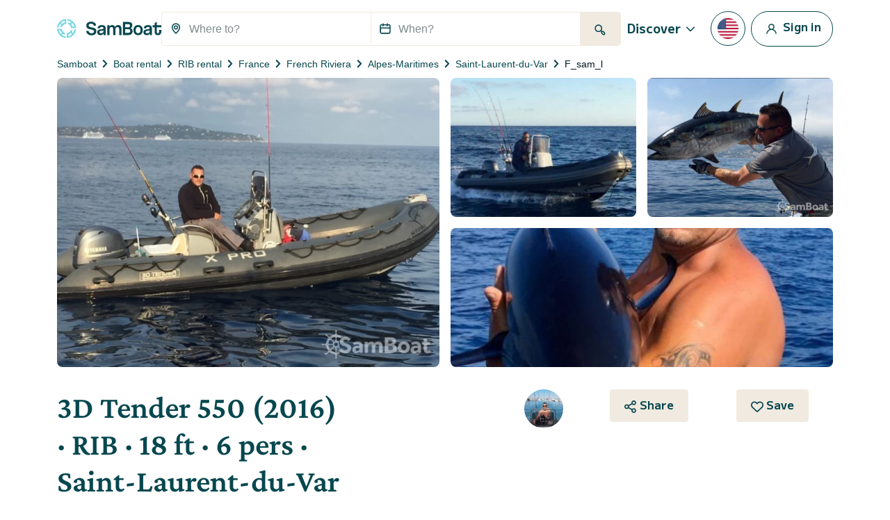

--- FILE ---
content_type: text/html; charset=utf-8
request_url: https://www.google.com/recaptcha/api2/anchor?ar=1&k=6LfJprsZAAAAAIbwoiZPqCZ-3AuxBdyTI4T5ElmC&co=aHR0cHM6Ly93d3cuc2FtYm9hdC5jb206NDQz&hl=en&v=PoyoqOPhxBO7pBk68S4YbpHZ&size=invisible&anchor-ms=20000&execute-ms=30000&cb=443tg8lipo8d
body_size: 48635
content:
<!DOCTYPE HTML><html dir="ltr" lang="en"><head><meta http-equiv="Content-Type" content="text/html; charset=UTF-8">
<meta http-equiv="X-UA-Compatible" content="IE=edge">
<title>reCAPTCHA</title>
<style type="text/css">
/* cyrillic-ext */
@font-face {
  font-family: 'Roboto';
  font-style: normal;
  font-weight: 400;
  font-stretch: 100%;
  src: url(//fonts.gstatic.com/s/roboto/v48/KFO7CnqEu92Fr1ME7kSn66aGLdTylUAMa3GUBHMdazTgWw.woff2) format('woff2');
  unicode-range: U+0460-052F, U+1C80-1C8A, U+20B4, U+2DE0-2DFF, U+A640-A69F, U+FE2E-FE2F;
}
/* cyrillic */
@font-face {
  font-family: 'Roboto';
  font-style: normal;
  font-weight: 400;
  font-stretch: 100%;
  src: url(//fonts.gstatic.com/s/roboto/v48/KFO7CnqEu92Fr1ME7kSn66aGLdTylUAMa3iUBHMdazTgWw.woff2) format('woff2');
  unicode-range: U+0301, U+0400-045F, U+0490-0491, U+04B0-04B1, U+2116;
}
/* greek-ext */
@font-face {
  font-family: 'Roboto';
  font-style: normal;
  font-weight: 400;
  font-stretch: 100%;
  src: url(//fonts.gstatic.com/s/roboto/v48/KFO7CnqEu92Fr1ME7kSn66aGLdTylUAMa3CUBHMdazTgWw.woff2) format('woff2');
  unicode-range: U+1F00-1FFF;
}
/* greek */
@font-face {
  font-family: 'Roboto';
  font-style: normal;
  font-weight: 400;
  font-stretch: 100%;
  src: url(//fonts.gstatic.com/s/roboto/v48/KFO7CnqEu92Fr1ME7kSn66aGLdTylUAMa3-UBHMdazTgWw.woff2) format('woff2');
  unicode-range: U+0370-0377, U+037A-037F, U+0384-038A, U+038C, U+038E-03A1, U+03A3-03FF;
}
/* math */
@font-face {
  font-family: 'Roboto';
  font-style: normal;
  font-weight: 400;
  font-stretch: 100%;
  src: url(//fonts.gstatic.com/s/roboto/v48/KFO7CnqEu92Fr1ME7kSn66aGLdTylUAMawCUBHMdazTgWw.woff2) format('woff2');
  unicode-range: U+0302-0303, U+0305, U+0307-0308, U+0310, U+0312, U+0315, U+031A, U+0326-0327, U+032C, U+032F-0330, U+0332-0333, U+0338, U+033A, U+0346, U+034D, U+0391-03A1, U+03A3-03A9, U+03B1-03C9, U+03D1, U+03D5-03D6, U+03F0-03F1, U+03F4-03F5, U+2016-2017, U+2034-2038, U+203C, U+2040, U+2043, U+2047, U+2050, U+2057, U+205F, U+2070-2071, U+2074-208E, U+2090-209C, U+20D0-20DC, U+20E1, U+20E5-20EF, U+2100-2112, U+2114-2115, U+2117-2121, U+2123-214F, U+2190, U+2192, U+2194-21AE, U+21B0-21E5, U+21F1-21F2, U+21F4-2211, U+2213-2214, U+2216-22FF, U+2308-230B, U+2310, U+2319, U+231C-2321, U+2336-237A, U+237C, U+2395, U+239B-23B7, U+23D0, U+23DC-23E1, U+2474-2475, U+25AF, U+25B3, U+25B7, U+25BD, U+25C1, U+25CA, U+25CC, U+25FB, U+266D-266F, U+27C0-27FF, U+2900-2AFF, U+2B0E-2B11, U+2B30-2B4C, U+2BFE, U+3030, U+FF5B, U+FF5D, U+1D400-1D7FF, U+1EE00-1EEFF;
}
/* symbols */
@font-face {
  font-family: 'Roboto';
  font-style: normal;
  font-weight: 400;
  font-stretch: 100%;
  src: url(//fonts.gstatic.com/s/roboto/v48/KFO7CnqEu92Fr1ME7kSn66aGLdTylUAMaxKUBHMdazTgWw.woff2) format('woff2');
  unicode-range: U+0001-000C, U+000E-001F, U+007F-009F, U+20DD-20E0, U+20E2-20E4, U+2150-218F, U+2190, U+2192, U+2194-2199, U+21AF, U+21E6-21F0, U+21F3, U+2218-2219, U+2299, U+22C4-22C6, U+2300-243F, U+2440-244A, U+2460-24FF, U+25A0-27BF, U+2800-28FF, U+2921-2922, U+2981, U+29BF, U+29EB, U+2B00-2BFF, U+4DC0-4DFF, U+FFF9-FFFB, U+10140-1018E, U+10190-1019C, U+101A0, U+101D0-101FD, U+102E0-102FB, U+10E60-10E7E, U+1D2C0-1D2D3, U+1D2E0-1D37F, U+1F000-1F0FF, U+1F100-1F1AD, U+1F1E6-1F1FF, U+1F30D-1F30F, U+1F315, U+1F31C, U+1F31E, U+1F320-1F32C, U+1F336, U+1F378, U+1F37D, U+1F382, U+1F393-1F39F, U+1F3A7-1F3A8, U+1F3AC-1F3AF, U+1F3C2, U+1F3C4-1F3C6, U+1F3CA-1F3CE, U+1F3D4-1F3E0, U+1F3ED, U+1F3F1-1F3F3, U+1F3F5-1F3F7, U+1F408, U+1F415, U+1F41F, U+1F426, U+1F43F, U+1F441-1F442, U+1F444, U+1F446-1F449, U+1F44C-1F44E, U+1F453, U+1F46A, U+1F47D, U+1F4A3, U+1F4B0, U+1F4B3, U+1F4B9, U+1F4BB, U+1F4BF, U+1F4C8-1F4CB, U+1F4D6, U+1F4DA, U+1F4DF, U+1F4E3-1F4E6, U+1F4EA-1F4ED, U+1F4F7, U+1F4F9-1F4FB, U+1F4FD-1F4FE, U+1F503, U+1F507-1F50B, U+1F50D, U+1F512-1F513, U+1F53E-1F54A, U+1F54F-1F5FA, U+1F610, U+1F650-1F67F, U+1F687, U+1F68D, U+1F691, U+1F694, U+1F698, U+1F6AD, U+1F6B2, U+1F6B9-1F6BA, U+1F6BC, U+1F6C6-1F6CF, U+1F6D3-1F6D7, U+1F6E0-1F6EA, U+1F6F0-1F6F3, U+1F6F7-1F6FC, U+1F700-1F7FF, U+1F800-1F80B, U+1F810-1F847, U+1F850-1F859, U+1F860-1F887, U+1F890-1F8AD, U+1F8B0-1F8BB, U+1F8C0-1F8C1, U+1F900-1F90B, U+1F93B, U+1F946, U+1F984, U+1F996, U+1F9E9, U+1FA00-1FA6F, U+1FA70-1FA7C, U+1FA80-1FA89, U+1FA8F-1FAC6, U+1FACE-1FADC, U+1FADF-1FAE9, U+1FAF0-1FAF8, U+1FB00-1FBFF;
}
/* vietnamese */
@font-face {
  font-family: 'Roboto';
  font-style: normal;
  font-weight: 400;
  font-stretch: 100%;
  src: url(//fonts.gstatic.com/s/roboto/v48/KFO7CnqEu92Fr1ME7kSn66aGLdTylUAMa3OUBHMdazTgWw.woff2) format('woff2');
  unicode-range: U+0102-0103, U+0110-0111, U+0128-0129, U+0168-0169, U+01A0-01A1, U+01AF-01B0, U+0300-0301, U+0303-0304, U+0308-0309, U+0323, U+0329, U+1EA0-1EF9, U+20AB;
}
/* latin-ext */
@font-face {
  font-family: 'Roboto';
  font-style: normal;
  font-weight: 400;
  font-stretch: 100%;
  src: url(//fonts.gstatic.com/s/roboto/v48/KFO7CnqEu92Fr1ME7kSn66aGLdTylUAMa3KUBHMdazTgWw.woff2) format('woff2');
  unicode-range: U+0100-02BA, U+02BD-02C5, U+02C7-02CC, U+02CE-02D7, U+02DD-02FF, U+0304, U+0308, U+0329, U+1D00-1DBF, U+1E00-1E9F, U+1EF2-1EFF, U+2020, U+20A0-20AB, U+20AD-20C0, U+2113, U+2C60-2C7F, U+A720-A7FF;
}
/* latin */
@font-face {
  font-family: 'Roboto';
  font-style: normal;
  font-weight: 400;
  font-stretch: 100%;
  src: url(//fonts.gstatic.com/s/roboto/v48/KFO7CnqEu92Fr1ME7kSn66aGLdTylUAMa3yUBHMdazQ.woff2) format('woff2');
  unicode-range: U+0000-00FF, U+0131, U+0152-0153, U+02BB-02BC, U+02C6, U+02DA, U+02DC, U+0304, U+0308, U+0329, U+2000-206F, U+20AC, U+2122, U+2191, U+2193, U+2212, U+2215, U+FEFF, U+FFFD;
}
/* cyrillic-ext */
@font-face {
  font-family: 'Roboto';
  font-style: normal;
  font-weight: 500;
  font-stretch: 100%;
  src: url(//fonts.gstatic.com/s/roboto/v48/KFO7CnqEu92Fr1ME7kSn66aGLdTylUAMa3GUBHMdazTgWw.woff2) format('woff2');
  unicode-range: U+0460-052F, U+1C80-1C8A, U+20B4, U+2DE0-2DFF, U+A640-A69F, U+FE2E-FE2F;
}
/* cyrillic */
@font-face {
  font-family: 'Roboto';
  font-style: normal;
  font-weight: 500;
  font-stretch: 100%;
  src: url(//fonts.gstatic.com/s/roboto/v48/KFO7CnqEu92Fr1ME7kSn66aGLdTylUAMa3iUBHMdazTgWw.woff2) format('woff2');
  unicode-range: U+0301, U+0400-045F, U+0490-0491, U+04B0-04B1, U+2116;
}
/* greek-ext */
@font-face {
  font-family: 'Roboto';
  font-style: normal;
  font-weight: 500;
  font-stretch: 100%;
  src: url(//fonts.gstatic.com/s/roboto/v48/KFO7CnqEu92Fr1ME7kSn66aGLdTylUAMa3CUBHMdazTgWw.woff2) format('woff2');
  unicode-range: U+1F00-1FFF;
}
/* greek */
@font-face {
  font-family: 'Roboto';
  font-style: normal;
  font-weight: 500;
  font-stretch: 100%;
  src: url(//fonts.gstatic.com/s/roboto/v48/KFO7CnqEu92Fr1ME7kSn66aGLdTylUAMa3-UBHMdazTgWw.woff2) format('woff2');
  unicode-range: U+0370-0377, U+037A-037F, U+0384-038A, U+038C, U+038E-03A1, U+03A3-03FF;
}
/* math */
@font-face {
  font-family: 'Roboto';
  font-style: normal;
  font-weight: 500;
  font-stretch: 100%;
  src: url(//fonts.gstatic.com/s/roboto/v48/KFO7CnqEu92Fr1ME7kSn66aGLdTylUAMawCUBHMdazTgWw.woff2) format('woff2');
  unicode-range: U+0302-0303, U+0305, U+0307-0308, U+0310, U+0312, U+0315, U+031A, U+0326-0327, U+032C, U+032F-0330, U+0332-0333, U+0338, U+033A, U+0346, U+034D, U+0391-03A1, U+03A3-03A9, U+03B1-03C9, U+03D1, U+03D5-03D6, U+03F0-03F1, U+03F4-03F5, U+2016-2017, U+2034-2038, U+203C, U+2040, U+2043, U+2047, U+2050, U+2057, U+205F, U+2070-2071, U+2074-208E, U+2090-209C, U+20D0-20DC, U+20E1, U+20E5-20EF, U+2100-2112, U+2114-2115, U+2117-2121, U+2123-214F, U+2190, U+2192, U+2194-21AE, U+21B0-21E5, U+21F1-21F2, U+21F4-2211, U+2213-2214, U+2216-22FF, U+2308-230B, U+2310, U+2319, U+231C-2321, U+2336-237A, U+237C, U+2395, U+239B-23B7, U+23D0, U+23DC-23E1, U+2474-2475, U+25AF, U+25B3, U+25B7, U+25BD, U+25C1, U+25CA, U+25CC, U+25FB, U+266D-266F, U+27C0-27FF, U+2900-2AFF, U+2B0E-2B11, U+2B30-2B4C, U+2BFE, U+3030, U+FF5B, U+FF5D, U+1D400-1D7FF, U+1EE00-1EEFF;
}
/* symbols */
@font-face {
  font-family: 'Roboto';
  font-style: normal;
  font-weight: 500;
  font-stretch: 100%;
  src: url(//fonts.gstatic.com/s/roboto/v48/KFO7CnqEu92Fr1ME7kSn66aGLdTylUAMaxKUBHMdazTgWw.woff2) format('woff2');
  unicode-range: U+0001-000C, U+000E-001F, U+007F-009F, U+20DD-20E0, U+20E2-20E4, U+2150-218F, U+2190, U+2192, U+2194-2199, U+21AF, U+21E6-21F0, U+21F3, U+2218-2219, U+2299, U+22C4-22C6, U+2300-243F, U+2440-244A, U+2460-24FF, U+25A0-27BF, U+2800-28FF, U+2921-2922, U+2981, U+29BF, U+29EB, U+2B00-2BFF, U+4DC0-4DFF, U+FFF9-FFFB, U+10140-1018E, U+10190-1019C, U+101A0, U+101D0-101FD, U+102E0-102FB, U+10E60-10E7E, U+1D2C0-1D2D3, U+1D2E0-1D37F, U+1F000-1F0FF, U+1F100-1F1AD, U+1F1E6-1F1FF, U+1F30D-1F30F, U+1F315, U+1F31C, U+1F31E, U+1F320-1F32C, U+1F336, U+1F378, U+1F37D, U+1F382, U+1F393-1F39F, U+1F3A7-1F3A8, U+1F3AC-1F3AF, U+1F3C2, U+1F3C4-1F3C6, U+1F3CA-1F3CE, U+1F3D4-1F3E0, U+1F3ED, U+1F3F1-1F3F3, U+1F3F5-1F3F7, U+1F408, U+1F415, U+1F41F, U+1F426, U+1F43F, U+1F441-1F442, U+1F444, U+1F446-1F449, U+1F44C-1F44E, U+1F453, U+1F46A, U+1F47D, U+1F4A3, U+1F4B0, U+1F4B3, U+1F4B9, U+1F4BB, U+1F4BF, U+1F4C8-1F4CB, U+1F4D6, U+1F4DA, U+1F4DF, U+1F4E3-1F4E6, U+1F4EA-1F4ED, U+1F4F7, U+1F4F9-1F4FB, U+1F4FD-1F4FE, U+1F503, U+1F507-1F50B, U+1F50D, U+1F512-1F513, U+1F53E-1F54A, U+1F54F-1F5FA, U+1F610, U+1F650-1F67F, U+1F687, U+1F68D, U+1F691, U+1F694, U+1F698, U+1F6AD, U+1F6B2, U+1F6B9-1F6BA, U+1F6BC, U+1F6C6-1F6CF, U+1F6D3-1F6D7, U+1F6E0-1F6EA, U+1F6F0-1F6F3, U+1F6F7-1F6FC, U+1F700-1F7FF, U+1F800-1F80B, U+1F810-1F847, U+1F850-1F859, U+1F860-1F887, U+1F890-1F8AD, U+1F8B0-1F8BB, U+1F8C0-1F8C1, U+1F900-1F90B, U+1F93B, U+1F946, U+1F984, U+1F996, U+1F9E9, U+1FA00-1FA6F, U+1FA70-1FA7C, U+1FA80-1FA89, U+1FA8F-1FAC6, U+1FACE-1FADC, U+1FADF-1FAE9, U+1FAF0-1FAF8, U+1FB00-1FBFF;
}
/* vietnamese */
@font-face {
  font-family: 'Roboto';
  font-style: normal;
  font-weight: 500;
  font-stretch: 100%;
  src: url(//fonts.gstatic.com/s/roboto/v48/KFO7CnqEu92Fr1ME7kSn66aGLdTylUAMa3OUBHMdazTgWw.woff2) format('woff2');
  unicode-range: U+0102-0103, U+0110-0111, U+0128-0129, U+0168-0169, U+01A0-01A1, U+01AF-01B0, U+0300-0301, U+0303-0304, U+0308-0309, U+0323, U+0329, U+1EA0-1EF9, U+20AB;
}
/* latin-ext */
@font-face {
  font-family: 'Roboto';
  font-style: normal;
  font-weight: 500;
  font-stretch: 100%;
  src: url(//fonts.gstatic.com/s/roboto/v48/KFO7CnqEu92Fr1ME7kSn66aGLdTylUAMa3KUBHMdazTgWw.woff2) format('woff2');
  unicode-range: U+0100-02BA, U+02BD-02C5, U+02C7-02CC, U+02CE-02D7, U+02DD-02FF, U+0304, U+0308, U+0329, U+1D00-1DBF, U+1E00-1E9F, U+1EF2-1EFF, U+2020, U+20A0-20AB, U+20AD-20C0, U+2113, U+2C60-2C7F, U+A720-A7FF;
}
/* latin */
@font-face {
  font-family: 'Roboto';
  font-style: normal;
  font-weight: 500;
  font-stretch: 100%;
  src: url(//fonts.gstatic.com/s/roboto/v48/KFO7CnqEu92Fr1ME7kSn66aGLdTylUAMa3yUBHMdazQ.woff2) format('woff2');
  unicode-range: U+0000-00FF, U+0131, U+0152-0153, U+02BB-02BC, U+02C6, U+02DA, U+02DC, U+0304, U+0308, U+0329, U+2000-206F, U+20AC, U+2122, U+2191, U+2193, U+2212, U+2215, U+FEFF, U+FFFD;
}
/* cyrillic-ext */
@font-face {
  font-family: 'Roboto';
  font-style: normal;
  font-weight: 900;
  font-stretch: 100%;
  src: url(//fonts.gstatic.com/s/roboto/v48/KFO7CnqEu92Fr1ME7kSn66aGLdTylUAMa3GUBHMdazTgWw.woff2) format('woff2');
  unicode-range: U+0460-052F, U+1C80-1C8A, U+20B4, U+2DE0-2DFF, U+A640-A69F, U+FE2E-FE2F;
}
/* cyrillic */
@font-face {
  font-family: 'Roboto';
  font-style: normal;
  font-weight: 900;
  font-stretch: 100%;
  src: url(//fonts.gstatic.com/s/roboto/v48/KFO7CnqEu92Fr1ME7kSn66aGLdTylUAMa3iUBHMdazTgWw.woff2) format('woff2');
  unicode-range: U+0301, U+0400-045F, U+0490-0491, U+04B0-04B1, U+2116;
}
/* greek-ext */
@font-face {
  font-family: 'Roboto';
  font-style: normal;
  font-weight: 900;
  font-stretch: 100%;
  src: url(//fonts.gstatic.com/s/roboto/v48/KFO7CnqEu92Fr1ME7kSn66aGLdTylUAMa3CUBHMdazTgWw.woff2) format('woff2');
  unicode-range: U+1F00-1FFF;
}
/* greek */
@font-face {
  font-family: 'Roboto';
  font-style: normal;
  font-weight: 900;
  font-stretch: 100%;
  src: url(//fonts.gstatic.com/s/roboto/v48/KFO7CnqEu92Fr1ME7kSn66aGLdTylUAMa3-UBHMdazTgWw.woff2) format('woff2');
  unicode-range: U+0370-0377, U+037A-037F, U+0384-038A, U+038C, U+038E-03A1, U+03A3-03FF;
}
/* math */
@font-face {
  font-family: 'Roboto';
  font-style: normal;
  font-weight: 900;
  font-stretch: 100%;
  src: url(//fonts.gstatic.com/s/roboto/v48/KFO7CnqEu92Fr1ME7kSn66aGLdTylUAMawCUBHMdazTgWw.woff2) format('woff2');
  unicode-range: U+0302-0303, U+0305, U+0307-0308, U+0310, U+0312, U+0315, U+031A, U+0326-0327, U+032C, U+032F-0330, U+0332-0333, U+0338, U+033A, U+0346, U+034D, U+0391-03A1, U+03A3-03A9, U+03B1-03C9, U+03D1, U+03D5-03D6, U+03F0-03F1, U+03F4-03F5, U+2016-2017, U+2034-2038, U+203C, U+2040, U+2043, U+2047, U+2050, U+2057, U+205F, U+2070-2071, U+2074-208E, U+2090-209C, U+20D0-20DC, U+20E1, U+20E5-20EF, U+2100-2112, U+2114-2115, U+2117-2121, U+2123-214F, U+2190, U+2192, U+2194-21AE, U+21B0-21E5, U+21F1-21F2, U+21F4-2211, U+2213-2214, U+2216-22FF, U+2308-230B, U+2310, U+2319, U+231C-2321, U+2336-237A, U+237C, U+2395, U+239B-23B7, U+23D0, U+23DC-23E1, U+2474-2475, U+25AF, U+25B3, U+25B7, U+25BD, U+25C1, U+25CA, U+25CC, U+25FB, U+266D-266F, U+27C0-27FF, U+2900-2AFF, U+2B0E-2B11, U+2B30-2B4C, U+2BFE, U+3030, U+FF5B, U+FF5D, U+1D400-1D7FF, U+1EE00-1EEFF;
}
/* symbols */
@font-face {
  font-family: 'Roboto';
  font-style: normal;
  font-weight: 900;
  font-stretch: 100%;
  src: url(//fonts.gstatic.com/s/roboto/v48/KFO7CnqEu92Fr1ME7kSn66aGLdTylUAMaxKUBHMdazTgWw.woff2) format('woff2');
  unicode-range: U+0001-000C, U+000E-001F, U+007F-009F, U+20DD-20E0, U+20E2-20E4, U+2150-218F, U+2190, U+2192, U+2194-2199, U+21AF, U+21E6-21F0, U+21F3, U+2218-2219, U+2299, U+22C4-22C6, U+2300-243F, U+2440-244A, U+2460-24FF, U+25A0-27BF, U+2800-28FF, U+2921-2922, U+2981, U+29BF, U+29EB, U+2B00-2BFF, U+4DC0-4DFF, U+FFF9-FFFB, U+10140-1018E, U+10190-1019C, U+101A0, U+101D0-101FD, U+102E0-102FB, U+10E60-10E7E, U+1D2C0-1D2D3, U+1D2E0-1D37F, U+1F000-1F0FF, U+1F100-1F1AD, U+1F1E6-1F1FF, U+1F30D-1F30F, U+1F315, U+1F31C, U+1F31E, U+1F320-1F32C, U+1F336, U+1F378, U+1F37D, U+1F382, U+1F393-1F39F, U+1F3A7-1F3A8, U+1F3AC-1F3AF, U+1F3C2, U+1F3C4-1F3C6, U+1F3CA-1F3CE, U+1F3D4-1F3E0, U+1F3ED, U+1F3F1-1F3F3, U+1F3F5-1F3F7, U+1F408, U+1F415, U+1F41F, U+1F426, U+1F43F, U+1F441-1F442, U+1F444, U+1F446-1F449, U+1F44C-1F44E, U+1F453, U+1F46A, U+1F47D, U+1F4A3, U+1F4B0, U+1F4B3, U+1F4B9, U+1F4BB, U+1F4BF, U+1F4C8-1F4CB, U+1F4D6, U+1F4DA, U+1F4DF, U+1F4E3-1F4E6, U+1F4EA-1F4ED, U+1F4F7, U+1F4F9-1F4FB, U+1F4FD-1F4FE, U+1F503, U+1F507-1F50B, U+1F50D, U+1F512-1F513, U+1F53E-1F54A, U+1F54F-1F5FA, U+1F610, U+1F650-1F67F, U+1F687, U+1F68D, U+1F691, U+1F694, U+1F698, U+1F6AD, U+1F6B2, U+1F6B9-1F6BA, U+1F6BC, U+1F6C6-1F6CF, U+1F6D3-1F6D7, U+1F6E0-1F6EA, U+1F6F0-1F6F3, U+1F6F7-1F6FC, U+1F700-1F7FF, U+1F800-1F80B, U+1F810-1F847, U+1F850-1F859, U+1F860-1F887, U+1F890-1F8AD, U+1F8B0-1F8BB, U+1F8C0-1F8C1, U+1F900-1F90B, U+1F93B, U+1F946, U+1F984, U+1F996, U+1F9E9, U+1FA00-1FA6F, U+1FA70-1FA7C, U+1FA80-1FA89, U+1FA8F-1FAC6, U+1FACE-1FADC, U+1FADF-1FAE9, U+1FAF0-1FAF8, U+1FB00-1FBFF;
}
/* vietnamese */
@font-face {
  font-family: 'Roboto';
  font-style: normal;
  font-weight: 900;
  font-stretch: 100%;
  src: url(//fonts.gstatic.com/s/roboto/v48/KFO7CnqEu92Fr1ME7kSn66aGLdTylUAMa3OUBHMdazTgWw.woff2) format('woff2');
  unicode-range: U+0102-0103, U+0110-0111, U+0128-0129, U+0168-0169, U+01A0-01A1, U+01AF-01B0, U+0300-0301, U+0303-0304, U+0308-0309, U+0323, U+0329, U+1EA0-1EF9, U+20AB;
}
/* latin-ext */
@font-face {
  font-family: 'Roboto';
  font-style: normal;
  font-weight: 900;
  font-stretch: 100%;
  src: url(//fonts.gstatic.com/s/roboto/v48/KFO7CnqEu92Fr1ME7kSn66aGLdTylUAMa3KUBHMdazTgWw.woff2) format('woff2');
  unicode-range: U+0100-02BA, U+02BD-02C5, U+02C7-02CC, U+02CE-02D7, U+02DD-02FF, U+0304, U+0308, U+0329, U+1D00-1DBF, U+1E00-1E9F, U+1EF2-1EFF, U+2020, U+20A0-20AB, U+20AD-20C0, U+2113, U+2C60-2C7F, U+A720-A7FF;
}
/* latin */
@font-face {
  font-family: 'Roboto';
  font-style: normal;
  font-weight: 900;
  font-stretch: 100%;
  src: url(//fonts.gstatic.com/s/roboto/v48/KFO7CnqEu92Fr1ME7kSn66aGLdTylUAMa3yUBHMdazQ.woff2) format('woff2');
  unicode-range: U+0000-00FF, U+0131, U+0152-0153, U+02BB-02BC, U+02C6, U+02DA, U+02DC, U+0304, U+0308, U+0329, U+2000-206F, U+20AC, U+2122, U+2191, U+2193, U+2212, U+2215, U+FEFF, U+FFFD;
}

</style>
<link rel="stylesheet" type="text/css" href="https://www.gstatic.com/recaptcha/releases/PoyoqOPhxBO7pBk68S4YbpHZ/styles__ltr.css">
<script nonce="EzZ4oI9QlI8_6ON5hX2BjA" type="text/javascript">window['__recaptcha_api'] = 'https://www.google.com/recaptcha/api2/';</script>
<script type="text/javascript" src="https://www.gstatic.com/recaptcha/releases/PoyoqOPhxBO7pBk68S4YbpHZ/recaptcha__en.js" nonce="EzZ4oI9QlI8_6ON5hX2BjA">
      
    </script></head>
<body><div id="rc-anchor-alert" class="rc-anchor-alert"></div>
<input type="hidden" id="recaptcha-token" value="[base64]">
<script type="text/javascript" nonce="EzZ4oI9QlI8_6ON5hX2BjA">
      recaptcha.anchor.Main.init("[\x22ainput\x22,[\x22bgdata\x22,\x22\x22,\[base64]/[base64]/[base64]/[base64]/[base64]/[base64]/[base64]/[base64]/[base64]/[base64]\\u003d\x22,\[base64]\x22,\x22wrrDvMOZbylBwrw/woBGSMKSWcOfZsOiZVR1XsKKCSvDm8OcTcK0fCJlwo/DjMOWw6/[base64]/Dh8Oew6vCn23DlgNeIMOsAMKdf8KAHcOOw6vDhX0jwozCk25Xwo8ow6M8w4/DgcKywoDDkU/ComrDmMObORHDoD/CkMOBPWB2w5JOw4HDs8OZw4RGEjTCg8OYFm5pDU8NP8OvwrtswrR8IBdaw7dSwrDCrsOVw5XDtsO2wq9oT8Kvw5RRw6fDtsOAw65FfcOrSAvDhsOWwodMKsKBw6TCo8OKbcKXw692w6hdw4hvwoTDj8Kjw546w4TChm/DjkgDw4TDuk3ClRZ/WFXCqGHDhcOuw4bCqXvCjcKHw5HCq2/DjsO5dcOow7vCjMOjXS1+woDDhMOhQEjDpkdow7nDtDYYwqAAAWnDuhJ0w6keMC3DpBnDq33Cs1FQLEEcEsOdw41SPMKhDSLDgsOhwo3DocOEQMOsacK9wrnDnSrDs8O4dWQkw5vDry7Du8KvDMOeOcOyw7LDpMK4P8KKw6nCuMOzccOHw6/Cm8KOwoTCg8OPQyJvw77DmgrDnMKAw5xUVMKWw5NYXcOgH8OTJyzCqsOiL8OybsO/wqAQXcKGwqrDtXR2wp4tEj8HIMOuXw/CmEMEIMODXMOow6LDszfCkmfDhXkQw6DCjnk8wq3CoD56MhnDpMOew5YOw5NlGQPCkWJPwpXCrnYMLHzDl8Olw7zDhj9HXcKaw5Ugw5/ChcKVwrzDgMOMMcKOwpIGKsOKacKYYMOwPWomwpfCocK5PsK3QwdPN8OaBDnDtMOLw40vZTnDk1nCqgzCpsOvw6vDnRnCsifCl8OWwqscw7JBwrUbwrLCpMKtwprCuyJVw5RNfn3Dp8K7wp5lUH4ZdF9nVG/DicKKTSAWPxpAXcOPLsOcMcKlaR/CkMOJKwDDgsKlO8KTw4zDkAZ5My0CwqgrV8OnwrzChwl6AsKedjDDjMOuwqNFw70LEMOHATfDgwbChisGw70rw7HDpcKMw4XCpVYBLldwQMOCKcOxO8Olw6/DizlAwpnChsOveQ9lIsOVaMO9wrXDgMOQMx/DgcK2w7Akw7UGfgzCscKmcgfCjUJtw6jCqMKGScKpwqjCjU8mw5TDpcKJBMOFKMO/[base64]/DvUR/RDAGwonDgwcZw57Csy7CoHTCukMTwpZEd8KQw6U/[base64]/w7InGS/DvknCtsKLTC7Cow/DnkTDl8ObaVwRM0s6wrJqwo00wrVmaANGw77Cr8K2w7zDuDE3wqMawo/Du8Kvw48Uw6LCiMOhfytcwpB5WhVAwofChGggUMKnwqrChnBLa2nCgX1uw7nCph59w5LCjcOjejBJeAzDkBPCjAgNU2kFw5Zmwoc1G8Oew47CkMK2f1QdwpxJXQzCpMOPwow2w6VWworCm1bChsK0GBTCk2FhC8OfWgbCgQscfMK/[base64]/CsC1Ewr7DoR4eORjDkMKydBRyw6xZbcKHMkjCnBFcEsOrw7R6w4nDvcKwSB/Du8K6wrpPIMO7cEHDuTE8wpB3w4t3M0c+w6XDpsKsw5oWEkVKNAfCpcKRB8KWZsOSw4ZlEScpwrEzw53CuH4Bw5vDhsKDLMO7L8KGHMKWambCt1IoQ3jDqsKCwqNKN8OFw5bDhMKUQlbDhgfDp8OKK8KjwqY2wrPCh8O1wrrDs8KnUMOew6/Ckk8XfMOAwqnCpcO6Cl/DqnEvPMO+B2c3w5XDhMKRAFfDmil6V8KmwqUuUWZnJzXDn8KiwrIGesO9cmTCqwvCpsKYw6Edw5EMwqTDsnzDk2IPwrjCjMKLwqxqNsKsUMK2OnfCj8KIGw4WwqYUeFU9bm/[base64]/wrEnb8O4w6DCn8OBw4Y+wprCpMOgbAd0w41bSsOLQ0tywoF5w4fDu1l8blnCqxfCg8Kdw4YaY8OUwrIGw6Qkw6TDssKfMF8EwqrCuE4cc8KME8KUMsO/wrXCgFUiTsOmwqfClMOSJUhgw77DmMOXwpdgR8OQw5PCkhoCc1nDlBbDs8Opw4ksw4TDvMKTwrbDgT7DkF7CtyDDlMOAwpFnw49AccKlwqRlSgM5LcKlGC0wFMKqwqcVw67CiCDCjH7DmnHCkMO2w4zCoznDqcKmwoLCj37Dp8OJw4/CnQI5w4wbw7hEw4oKVF0nMcKWw6UBwoDDqcOZw6zDmMKEb2nCr8K1XEwGW8OrKsORXMKdwoR4VMKZwr0vIyfDvsKowpTCkUlCwqrCoHPCmQbCu2syKmEwwrXDsk/Dn8KmWcK0w4kbNMKXbsObwpnCnxZoDFtsN8Klw5BYwrFJwosIw7HDtA3DpsOOw74awo3CrmwMwoo/cMO7ZHTCosKtwoLDgTPDocO8wr3CnyYmwqJnwpBOwrFbw4laDMOkGm/DhmrCnMOrG3nCt8KTwqfCjcO2CDxvw7jDnEcWRivDtVzDrU94wqpowpHDtcONBi0fwrsKYMKqOxXDtSpSUcKhwqPDrxnCssKmwrUtXxfChHdbOCjCkXI8w7jCmVFuwo/Cu8O2ZmzCkcKzw7PDmRskOjhgwpx0JmXCmUtqwoTDi8Ojwr7DgAnDtsKdY3bCt3XClUxdLQY4wqwlQMOhN8Klw4nDhgfDnG3Di1l/emdEwpoHB8KPw6NLwqp6HEoeLsOMUAXCjcOxewAjwpfDqD3CnkLDpjXCkWZhRkovw5Bmw4TCl1LCin7CpcOrwoQcwr3Cq1s2OCZTwozCgWJVPCBLQxzCvMOjwo4iwq47wp9NF8KJLMKww4MCwo4/HXHDqMO+wq5Ew6bDhW09woIGU8K2w5vDvsKuZ8K9aUTDoMKLw7DCqyRnD00zwpF8IcKTAMKRSB/Ck8OWwrPDl8O8DsOYL1gDSmJuwrTCnyM1w6rDpVTCvFIwwr3Ck8Ouw5/[base64]/DjiQUfkXCm8KVRDvCmm8zwpcoAsOJesOCw4jDo8O9w5tuw6nClSLCjMOjwpXCtSUXw5nClsK9wr0AwptQBMOWw6gFCsOZU3gHwo3CnMKAw4FKwoE1w4bCkcKBR8OcFMOuKsO9AMKAw5JsNAnDrm/[base64]/CgwdSw6PDvMKMYMOhw4LDkXBiw6YIVsK6wqsiEBlmOgbCtFfCsEVLYsOtw7t7UcOywo8uVnnCqm0Pw6vDr8KJPMK0acK8A8OWwrDClMKNw6V+wp5tRcOTXk/DiW9zw6LDvxPDiwpMw6BfH8OVwrt/wpjDscOKwrtCZzYzwqTCjMOqc3PChcKnasKJw64Sw6wTAcOqNMOgZsKIw44zRMOEJRnCo3cJZX4Fw5LCuHwHwrrCosKnR8KmLsORwoHDnsKlLXvDpcK8J0MOwoXCgcOvMsKNBi/Dj8KKbzbCoMKbwqJPw6dEwpDDq8OXdVJxFMOGeWLCtHQhLsKeERjCm8KIwrlpdjPCmmDCr3jCvSfCrhA1w4x4w5DCskLCjydtRcOcdQ8Zw4PCl8OtK07Cs2/CusOCw5Q+w6E/wrAAXibCsSLCgsKtw5RkwpUKdHsOw6I3F8OMHMO/QsOSwo5twofDphUVwovDisK3a0PCrsKWw7w1w73CjMKEVsORBX/DvRTDthrCrTnDqR7DpHgWwrVPw5/DvMOvw75+wrQ5McOAGjRYw43Cg8Obw5fDhUFhw6s0w4TCj8OGw41ualvCksKcZsOFw4MAw7bCjMK7NsKhNV1Lw4g/BlsRw6rDsVPDujDCgMKVw48yNFvDosKBD8OEwpB3N1DDkMKcEMKPw5XCn8OffMKHRSYqQcKZMzovw6vDv8OTE8OpwrovJsK2OE4rU1hVwqBaPsOgw7XCjGPCowDDphYmwoDCo8Olw4DCjMOvTsKkQycswpYRw6E/ecKDw7l1BhIxw4BCYFA9K8OIw4vDrMOCdsOLw5XDowvDgwDCgyDCk2cXfcKsw6QWwr08w5ECwotgwqnCuiHDkHkrPgNvQzfDm8KRQ8OnTGbCjMKLw5htDwcWTMObwrEdA1RpwqEIFcKnwoIVKibCuE/[base64]/e00ywocxw5PDoyrDmMOyDk41TMOHNhl1wqx6ciIqEiNCSQFaBMKhbMOGcMKLFwbCvgHDqXtZwpkvVT11wozDt8KMw6PDjsK9YEXDqxtBwpRiw7NUX8KmR1nCtn4IcMKyJMOEw7rDmsKkamsLEsOlM09Qwo/CqEUbPmhxSRBIM2MuKsKkcMKpw7ERL8OAJMO5NsKVPMOTF8ObGsKhN8Odw6BWw4UXU8Kpwp5/SUk8Q1p2E8K7f3VrFVVPwqDDhMOiw4NEwp5lw6gewqhhOit5aWfDpMKRw7IYYETDicOxccKjw73DgMOMeMKWejfDqh/[base64]/A8Kpw7EAwq50Lyhxw5XCuyIULMOaIsOwajU8w7ETw7jCkcORIsO2w4dNM8OyIMKBQjsnwrDCj8KDQsKpGMKEcsOzVcOObMKTO3VFFcKhwqEPw5XDncKYw7xrAx3DrMO2w7XCqhZcNE4BwojChnUJw6zDtHfCrcOywqcdcF/[base64]/OsOqLMK6w5IuCADDocO9w53ClsKCw6PCvyTCnDPDhVHDvlPCiCDCq8OrwrrDlGLCpkFsVsKUwqzCmh/CrEDDmxwCw64JwpHDlsKTw4PDjwI2W8OOw7PDncK7W8KIwoLDiMKmw6LCtQxzw4ZtwoBNwqIBwojCljQzw4lTCQPDv8OqF27Dt0DDh8KIBMOqw5AAw4wIOcK3w5zDpMOHVH3CiBlpLQPDukVvwpw6wp3DrCwsXSPCm0BkGcKvZj90w79UTTZewoTCkcKcCGs/[base64]/[base64]/CkcODw5DCmyfCvMOEwr/CvMK0w6hKNBDCncKlUcO0cg/Cq8ODwrPCmDF8wpHDlA84wrrCvV82wq/CvcO2wrQywqZGwrfDkcKOGcO5wrPDunR/w4Fow6xZw47Cq8O+w4oxw7QwEMOaCX/DjnXDocK7wqYBw5xDw6t8w7k5SSpjAcKMHsOfwrsEAUDDqB/Dr8OKVyMMMcKzX1x9w4Ijw5nDjcOmw5PCucOzFsKDVsOcUWzDrcK2J8Oqw5TCpsOFCcOXwrPCg37Dky3DoibDiBkoA8KcL8O9ZRPDvsKEPHJbw57DvxDCl2EUwqfDjsKQw4QCwr/CtMOQP8K/FsKlKsO0wpMoCyDCgFdpRh/[base64]/Ds0bDm0PDscOBw5bDgyBTIMKvwrnCiyPCmWnCucKDwovDhMOBTWx0ISzDsVsbQAZ0K8Opwp7Cm2wPR3liRQPCusKKaMODO8OBFsKEEsOywrtibQrDh8OKJVTDmcKzw6ICE8OnwpFsw7XCrk9fwr7DiEUvAMOCW8O/XMOmb3fCvSbDuQ8bwo3DhgzDlH03HVTDhcO0LMOPUy/Dil9WD8KVwp9AJCTCswxXwolVw4rDncOkwohYZGXClzXCuCNYw4fCnW49wqfClQxhwovDixpFwpfCsngdwrABwoRZwpkmwo5/w6g+csKhwqLDixbCpMK+C8KiW8K0wprCjhlXXw49ecKQwpfCs8KSDMOVwrJMwo9CMl1yw5nChFo9wqTCiBZewqjCqHtdwoI/[base64]/ChwVQVknCg0zDrjRQw6dgJsOccghSwpMMNxlzwpPDrBPDm8Oyw4dVKsO7AcOxCsKiw4E6WMKhw7zDmcKjd8Kqw5bDg8KsM23CmMKfw6M/H3nCozLDpyQAEMOkVE4+w4bCoG3CkMOnHWzCjV5/w4hvwrfCtMKhwoXCpcO9WwnCtVvCqcOSwqnCl8OrSsKAw4QSwrfDv8KSLG54RjgLVMKSwoXDmjbDi17CjWY0wq18w7XDlcO6K8OIHRPDmQhIX8ONw5fCiWhvGWwdw5fDiA1fw74TfFnCo0HCi1VVfsOZw5/[base64]/w5UQbmcJw7vCisKWwpDCmcKdw5bCisOXw6fDl8KjV1VDwr/[base64]/N8Kkw7jDl0HCiHXDrVXCqnJTXMKkWMOPw5Jzw5Unwq9BYDjDncKOcBLDpcKIZMKkwodhw4h8GsKSw5DDrcOIwozDi1LCksKyw7HDp8KULGDCrysGdcOMw4vDp8KwwoFXLAYifRPCuThCwpbCjEACwo3CtMOzw4/ChcOHwq7DuVrDsMO7w6bCvmHCrEbCt8KNFlINwqFmVDDCp8Onw5DCv1nDgkDDpcOiPhZ6wpMOw4AdfiQBX3omfx0MFMKJP8OXCcKtwqTCgS/Dm8O8w65YcDdzORnCvWs5wqfCj8ORw6HCtFV9worDugxrw5LCiioww6EgRMKXwqhVHMK4w7USYzwXw6PDmFVsQ0sVZMKcw6JrEzooBsOCVCrDkMO2Vn/ClsOfFMO4J13DpsKTw7VkK8Kgw6tswrTDi0xpw6rDolfClVnCv8KlwoTDlzg2V8O5w64KKB3Cq8KtVHM3w6ZNIMO7dmBHdsOhw55OcMKzwpzDsFnDq8O9wrEyw7MlE8Ogw5F/aWMLTEFuw4QkXizDnWUJw7jDlMKLEkAvbcK/LcO7CwR3wrrCo3RdbgsrPcKvwqjDlDoswqI9w5BnAQ7DpmbCvcKVGsK+wp7DgcO7wqjDmMKBFEDCq8K7YzLChsOjwo9mwpXDncOmwrsjSsOHw4cTwocuwpjCj08nw4o1cMOBwqxWD8Orw6/DssOQwoMJwrbCiMO/X8KAw7UMwpvCvTEpIMOBw6gYw5DCpmfCp3bDqSswwptNc1jDkGnCryQywqPDjMOhagBbw55EdU/CmcOPwp3CuxzDpzzDuwrCs8Olw71uw5AOw6DCiFTDusKpPMKmw4wIS1VNw607woJLFXpbYcKlw6YBw7/CuTc0w4PCrmzChw/CgGt5w5bChsK2wqfCgDUQwrJ5w7xTHMOgwonCrcOcw4fCpMO5VB4AwqXDrMOraBnDocK8w4cBw6LCu8K4w7FFLRTDisKwLFPCpcKPwrJyZChfw7FuHcOiwprCscO2HlYQwrUXdsOVwpZfIgprw5ZmVU3DgMOjRzXDgGEIS8OKwovCq8Ozw5/DlcOqw6JowojDqsK1wpF/[base64]/Dn0TCl8KbPkvDtcObK25DdXo1IsKMw6TDoCLCnMK1w4jDgn/CmsO3ViDDigYWwqNkwq1wwoLClMKiwoEEAMKrQBfCh2zCvxbCgEDCnV0ww6TDrsKGJTROw60EPMKiwqUCRsOdGU1CSMOMDcOaY8OxwpzCmmHCq04pLMO1JB3CksKAwoHDglpnwq5TSsO5IcOJwqbDqjZJw6XCsl1jw6jCpcKcwq/DvMOxwrHCmQnDl3Vpw4nCilLDoMKwIRsZw4fDssKEfHvCtsKew4MuCEbDgGXCv8Kxwp/CrB8+wqbDqTfCjMOUw7o8wrYiw7fDtjMOC8Krw6nCjF8jE8OxMcKuIE/DvcKsTTTCjcK2w4UOwqomFyTCgsOSwo0gRsOgwqQSVMONU8O3A8OoP3QGw60Zwrlmw4PDjWnDmQLCvsOdwr/CtcKjKMKnw4fCoy/Du8Otc8O9dmQbFAYaFsKTwqHCuAQhw5nCqFDDqivCrwttwpvDjcKAwrlIGSgQw6TCs3fDqsKhHlIIw4dMTMKfw5kSw7F5woPDmxLDl0R/woYOwrk4wpbDmcOYwq/DocK4w4YfJ8KSw4LCkxvDlMOseADCs2LDq8K+OgDCrMO6f2XCj8KrwoptCzkewo7DqXQQasOuVsOUwr7CvznCj8OiWcOqwrTCgAljNzDCowXDqsKrwq5DwqrCpMK2wqbDlxjDosKCwp7CmRonwoXClFbDisOZHwZODyLDqMKPSA3DrcOQwrF1w4/[base64]/Dk3NWwpEnN8OBwoPCqwnDl8Oew4EEwrk0w4tfw5A4wpnDl8ORw5zDucOtA8Kgw5NPw6vCtA48asObLsK/[base64]/clthwpjCmsOZwrclw7nDiUnDhjXDt3k0w47DgcK/w5HDkMKAw4/Dugsiw41pO8K9K2TCnQXDqlY2wpMrO30HCsK3wo5SAUk7O3DCthrCtMKnP8KUc2DCsQ4gw5JFw4nCvWRlw6c9eDHCvsKewpZWw7XCl8OkbVwOwobDscKfwqpeL8Kkw4Jfw4HCusKIwrY9woRWw7fCrMOqXh/DpCXCscOQQUZbwqZSDkjDn8K0C8KJwpFgwpFtw5/DksKRw7tXwrXCqMOgwrfDklRCTVbDnsOPwo/DgnJMw6AnwrfCu1FYwp/Cn1DCucKKw64hwo7Dr8OywrBRZsOUO8KmwojDvsOjw7ZJb39pw7MHw6bDtQHDjgVWcDoMaXTCiMKRRsOlwoJ/CcOSVsKZThBre8O9DB0uwrRZw7ZES8KMU8OPwobCpErCsxEhCcK5wrfDqUcDZ8KuOsO2aXE5w7HDncO4C0LDusKlw680RzHCnMKZw5NwfsO8QTDDh2ZVwoIswp3DlcO6bMOwwqnDusO/wr/[base64]/DncOcw4fCpcK6w6FGwofDsE83UHvDnSPCp1AoWn/DpHsSwo3CvS4MNsONOlEPU8K6woHDhcOgw63DnUEsYcK7C8K0JcOdw5wwNMOEAMK9wr/[base64]/DoGYaHj3DuMOHSWfClyzDrMKVAxjClsK8wrXCp8K7KxlwJE9LIMKWw79dLzXCvVZzw6HDh0Fdw6kuwp3DlsO/[base64]/C2XCgMK5ASRGwpbDsWB8w6A7BTtGEGMJw6DCqsOawqfCvsKXwo5Jw5c/ZD89wqBFbQ/Ct8Oew47Dn8K+w5fDtQvDlmw3w6fCkcO7K8OoNiTDkVXDu0/CicO9azwUbjTCpwbDpsKzwpg2FX1MwqXDmxghM1/Dq27CgBVYfBDCv8KOYMOESQhKwqB7NcK6w5Nwen0zXcKyw4nDuMKbFiANw6zCvsKEZnAYV8O/VcO2cSHDjjcvwpzDpMKgwpQHEi3Dr8KtYsKgN3nCjD3CgsOpfj4/RBTCksKDw6siwrwtZMKoD8OXwrXDgcOxbl55wodqd8OEG8K5w6rClTpHLMOvw4dsHTU3CsOew6PCkWrDjcOqw57Dq8Kvw6jCpMKkMMKTYjMBJWvDjsO/[base64]/DjMKpEjnDh8KZw4ANGMOzDcKywqjDhcOPXMOpSzpRwpc2PcOGQ8K6w5LDqA9CwppgFxIawq7Dl8KvdsOxw4IIw4HDmcOKwoDCmXtDMcKyHcO8IQfDuVjCsMOAwoLDmsK7wrDDtcK8B3RZw655UDNtRMOgXyXCm8OhCsKpTcKEwqHCk2/DhDUXwph9w6FBwqLDrUQcEMOUwrPCkVtcw7YDH8K2wq7Cp8Oww65cNcK4PVxYwqXDvMKSTsKic8KnBsKiwp8Ww6fDlGA/w7tXDAYWw63DqsO6w5nDhTVwWcOewrHCrsKbesKSOMOoRmccwrpkwoXCiMKow6LDg8KrPcO3w4B2wpoqGMOwwrzDkgpaSMOkDcOxw41gFlPDpVLDuHfDu0/DqcOkwqp+w7TCssOKw7NOGSjCoiTCohhtw44fK2vCj07ChMK6w4sgXFkow4bCrMKpw5/CqMKDHj0Ow4cLwoV8LDFQOsKBVgPDkMOOw7DCvsOfw4bDg8OZwqjClQ3CisOgMgTCv2Y5Q0dLwo/ClcOUZsKgJcK3M0/DicKQw4wHS8O9L21eCsKGFMKPEzPCrUnCmMObwojDgsOoYMOFwovDr8Oww57DqVc7w54yw6BUHywxYCZPwqfDh1zDgHLCiCLDmijDo0XDoi7Ct8O+woEGCFDCqVJEPMO0w4QBwqrDqsOswrozw79ILMOkZsKkwoJrPMKawoLCicK/w4Jhw79IwqoPwqJxQsO3wr1LCxbDt1cqw4zDqQLCncO5wpg1FULCuTZfwq45wpY5A8OlZMOIwq4jw75ww79HwoBXXXHDqzHCnTrDo0Miw5zDucKvHsOew7jDtcKqwpbDusK9woPDrcKJw57DsMO/Em9Ickl3woPCjxR/[base64]/CiUzCgsOMUzFASRETwqjDn1NicsKYwrhLw6UBwrfDtBzDncOcEMOZQcKtFsKDw5YZwptabSFBb0JzwoZLw5xbw5hiTzrDj8KqQsOpw710wrDCvcK+w4XCtWRXwoLCg8KiCcKowqnCgcKiCHnCt2LDsMK8wpnDlMKSbsO3T3vChsO4wo/CgTHCn8OtbhjCmMKPL2IGw7Nvw6LDhUnCqljClMKhwolDXGzCr3TDjcK/PcOYc8OnEsO/[base64]/[base64]/KMKPwrxeK2XCt8KdLsKre8KxelQ3wpVKw5o9RcOlwqzCv8O7wqhdKsKDZjwuwpYdwpTCmyHDqcKdw61vwp/DtsKicMKlO8KwMhdqw78INRLDqcKzOmR3w6XCpsKNdMOeIjLCiSnCkAMwEsKNQsO6EsOCCcKNAcO/FcK3w5jCtD/DkELDsMKKa2bCo3nCvcOpT8KLwpHCjcOQw4Vbwq/CqyclQmjCnsKtwoXDmXPCjcOvwrQxDsK9PsOLccObw71Pw77ClWDDiEXCr0PCmQbDhh7DicOHwqJ/w5jCncODwqZrw6VJwrsdwrMnw5zDjMKjXBXDgDDCsQbCr8OffMO7S8OLV8OeecOYXcKcbxptHDnCm8K+IcOcwoYnCzZyKMOuwqB6A8OlZcO5C8O/wrfClcOrwp0MO8OQNw7CrT/CvGHClHrCmmVowqMpHlwuUsO1wqTDjHTDpjZUw6zDtVvCpcOqW8Kiw7Bswo3CusOCwpFXw7TDicKkw5pFwotgwqbDi8KDw7LCvzzDiA/Dn8O4bwrDiMKCDcKxwpbCvFjCk8K/w4BSfcKMw5wPAcOtZMKjwpQ4JcKUw6PDucObdhLCnl/DkVkWwqsiWXtsLBbDlUPCvcO6K31Sw4USw4Iow5DDj8KgwoofIMKXw5xPwpYhwqnCsTHDrVnCosKWw5jCrFnCqsOMw43ClSHCuMKwUcO8NijCoxjCt0fDtMO8InhvwrXDs8Kpw4pGR1BbwqvDpCTDh8KpS2fCscO2w4vDpcK4wp/CoMO4wrMGwrTDv1zCgC7DvlbDv8Kzaw/DlMOzWcKtaMKjBHQxw53CkkvDqAMJw6LCgsOTwrNqHsKOCi93CsKSw5ozwrnCgsOyKsKJeUolwpDDqkXDngg4IH3Dv8Kdw4xXw59WwqrCgXfCqsK7esOMwqB4CsOSKsKRw5PDlEI8PMOhbUPCgQ/DqgECQsOww7PCqGEzK8KdwqBIMcKCQhDDocOaPcKua8K1Pg7Cm8OUOsOJGnsSRmrDj8KSOMKTwq5KEGJow71eXsKFw7/CtsK1PsKcw7UAeQHCsVDCuwgOLsKCNsKOw67DqnjCtcKTL8OyW3HCn8O3WnAUa2PCj3DCjMO/w7PDiCjDhUo/w59yYTQIIHpYUcKbwq/DmhHCrB/CsMO3wrQFwqJVw40becKuMsONw49xXh0xWw3DoXIKPcOSwohiw6zCncONcMOOwrbCu8Orw5DCmsOXE8Oaw7d2acOvwrvCiMOWwq/[base64]/Cj8OkwoHDi1MIR09hdMKmwp3DrWZdw7sAasOpwqMwZ8Khw6zCoEtFwphZwoZ8wpo8wr/DsULDisKQUQTCqWPDucOfMGrCscKoQj/[base64]/[base64]/wq7DqsOgeiMywprDocOswo0PUD/[base64]/wrjDikYUwqXCucKqWgkiwpYFL8K0X8KETBHCisKbwr4fP2vDoMO5GcKQw5MdwpHDujHCmRXDjiVzwqEawq7DvsO8wpYZImvCi8Obw43Dg09Fw6TCtcKBBcKdw5nDuE/[base64]/QcKdwqh7wrc9BUltPArDrsOjwoLDtMK8Q19mO8ObAXktw4ZoL1RTAsOFbMOXOkjChjXCjmtIwpLCu2fDqVvCqX1Qw75CZwoZCcK3CMKiKG10ICMBQsOkwrbDtTLDjsOKw4XDqH7CtsKXwowzHHPCocK6DcKIYWlow7R/wofCh8K0woHCrcK+w45UU8OIw587ecO6H3lub3DChV7Cph3Dt8KnworCpcOmwo/[base64]/DqFFDw54xw6LCkcOAw5nCscKUS8Kpw6YowpUPwrPCjcOcTUVpeVVawrFKwpkPwoHCm8KZwpfDpQTDpWLDg8KPCx3Ct8KERMOBc8KfHcK+YALDlcO4wqAHw4bCmV9hNh/[base64]/DslpEGSgvSBZSd8O/wqw1CsOGw6p+w7XDmsKqGcOywpctETslw5pCHT1Dw4I+H8OLBhsZwr/[base64]/exBQwq3Chk4GJMOLw4nCncKJCsONw5DDksKIHX0fPsOhEsOHw7XCjHXDgcK0VG/CtsK6WCnDm8OnRTMwwrhkwqU4woHCrn7Dn8OFw7woUMOIEcO0EMKfXcONWMO8TMO/FsKUwoU5wpAkwrw9wptEdMK+U2HCrsKyRCgcQz8iIMO8Z8OsPcKPwpdWblLCv37CmmLDncKmw7lpTwrDkMKowqLCmsOoworCqsO1w5dCWMONHUkYwo/[base64]/Do8Odwo3DpXEQwrsow4LDgAPCvTXDrl7CrnLCr8Omw7nCm8O5WXhhwpMmwrrDj2LCusKiwpjDtDVdZ33CusO8F007WcKbTylNwo7DvTLDjMKeGF7DuMOCOMOXw5LCpMOiw7fDlMKywpvClVZkwos7OsOsw64nwq0/wqDClwnDqcOkTX3Cs8ODdC3DicKRbiEjUcOVFMKlwqXDv8K2w7PDtXtKD1PDr8K7wqVrwpXDgWbCvsKJw6zDgcOfwoYaw4HDmMK6aSLDmQZxERHDmy8fw7pXNgLDuWvDuMOsUz/DucKfwokaLgJGBcOWdMKyw5LDi8OMw7DCk2M4ZRfCpMO/I8KCwqhZRHzCnsKCw6vDvQdvZxbDocOiS8KDwojCsQ5AwrFhw57CksO1U8Ocw7DDmkXDjC9Zw7vCnBJIw4jDlMK/wqbDkcOuRMOAwr/CpGHChXHCrDJQw4LDlnHCk8KUJUUCXcO2w5PChSp7AULDq8KkD8OAwqnDoCrDvMOwFMOaBXpIS8OdZ8O5WjEUYsOkLMK2wr3CosKZwpfDjRtFw6hzw7LDl8ONCsK6ecK9EcOuN8OlZ8K1w53DoUnDk27Crl5gJcOIw6zDgsO8wqjDi8KNcsOfwrvDk0t/BhTChyvDozVNH8Kiw4PDuTDDpSAaLsOHwp0lwqNYVAvCrnUPEMKVwoPCqMK6wp4edcKAJMKhw7N8wp5/wq7DicOdwqonTFLCk8KNwrkuwrU9G8OgUsK/w7zDvi19a8OdQ8Kxwq/DtcO9Fnwzw53Dgl/[base64]/Ct8OLwqEyw7zCpxDDnMKRSTHDhxlpwpnChMKPwqxFw5FGXMKzSj5XbUVhJ8OUGsKswr9BVhrCpcO2QGvCsMONwpbDqsOqw5UAE8KVMsOAU8OURlArwocaECfCpMOMw4cKw74tYA1sw7nDlhTDpsOrw4hyw6pZVsOFV8KLwpA0w7opwpvDmgzDnMK/MRhowrjDgDTCr0HCpl/DuFLDlB3Cm8OIwq5/VMOpXWJlI8KKXcK2AC4fAirCiyHDisO3w57ClA5twrUqa1s6w640wp1TwrzCok/ClVtlw7sYa0PCsMK7w6TCp8OFGFdnY8KxWFMqwoB0R8KfW8O/VMOiwrQ/w6zDksKCw7N/w41uYsKuw6rCvXfDjEZ8w6fCp8OMIMK9wplWUkjCgk/DrsKXPsOte8KhE1zCrhUiKcK/w6/ClMOzwpZDw5DDqcK2OMO0OmgnJsKLFRJHb1LCvMKnw7sEwrTDrALDncKOV8KEw4VYasKPw4vCqMKydSzDrm/[base64]/[base64]/DrlU+w5ZPAsOxDUjCnW45wrkTworDpyzDrcOuwqt+w4o0woMaZTfCrMOQwodBBl1/w4bDsi7DocOFc8OjO8Onwo/CqxN6GC50fDXCr1zCmHvCtW/Dow8raRcvSsKYBT/CoWDCiW3DpsKOw5rDqsOaOcKkwqNIJ8OHNMO+wojChXzCgRVPIcKNwpcBX2JtHT0uYcO1HUjDocOKwoIcw5VcwroFBHfDmAPCocK/w4/Ds3oxw4vCmnBQw6/[base64]/Cv8KhWGp6w4gTIcOcdV7DosKbwp1PHcOmcWvDg8KTAsKcC1YhVsOSGDUFLzQowobDicO/[base64]/DscKuwoTDhMOqBsK4TFtGw5/Co2cWwrMOUsKXXV/Cu8KtwrnCn8OUw6HDosOuE8OPIsKtw4fCngnCpcKYw6haZ0JuwqbDosOAccOKNMKnQ8KCwr4jTx1FXyh6YXzDpzfCl13Ch8KVwpHCiDLDucOzQsKUScOKNjEgwrcTGnMGwqoPw7fCr8KgwoR/YwbDt8OqwpnCuBjDi8O7wpISbsOQwqczHsOkd2LClAtCwoVDZHrDoy7CnQzCqsOLHcKFEH7Dg8OiwrHDslNZw4fCs8OXwpbCpcKmRsKsJkwNFsKlwrs8Bi7Cs0DCkFjDkcO4B0QwwpRvZxNFUsK7w4/CnsO5aArCvxYrWghcJkbDh2lSbWLDt1fCqSV4G0rCusOSwrnDv8KFwrfCk3c0w6HCuMOewrM2AMO+Y8OCwpcTw6BVwpHDi8KRwq5cDXtDUcKzdjkIw4ZZwqRzbAVBdwzClmLCocONwp5tPBc7wq3CrsOaw6o1w7/DicOkwqZHdMOqXSfDkSwRQzLDu37DoMODw70PwrsMPAtrwoPCrh84BEt+P8O/[base64]/DmcOswoTDmC/Du8KeGUxIMjBaw5XCpCzDksKvL8OIGMO6woHCi8O1P8O5w4/Cm3fCn8OYbMOrJ0rDvVIdw7lywpVja8K0wqHCtyEcwoVXShViwoTCpGrDs8KJB8Kzw6PDsSI5Uy3DnwFKdhTCuFV7wqMUbMOaw7BQbMKewqRPwrA4A8KLAsKlwqfDmcKOwpVQK1/[base64]/CjsKiw6/CmcO8wpYue2rCu3vDsgFrw7QJw6g/w47DpFtpwqgFVcO/DsOGwrHCmTJ/[base64]/CkMKUR8OHw7gQdsOEUBhiwrnCusO7wqILOCPDp03CgxZFSSFcwpLCq8Oiw5/Dr8KCDsKDw7PDrGIAbsKsw6ZswqzCusKUF0zCq8Krw5PDmAkEw6nDmXhMwrhmL8KNw51+JsOREcONCcOVLMOWw4rDiBnCqMOKckU4B3PDgMOqXcKXKFMBYTkkw4B8wqZveMOpw5I4dT85OcO0b8OJw6/DggXCu8OKwrfClzPDvzvDisKRAMK0wqhLXMKdV8KfNBbDi8OIw4PDljhDwobDqMKhciDCvcKSwo/CnBXDt8O2f3ccw7VEKsO5w5U6w7PDmhzDgj4kZcK8wrR4C8K8ehLCri8Qw6rCp8O4JcK7wqPCnHTDssOwAy3CvibDssKnGsOBRcO/wo7DoMKjJ8OTwqXCm8KJw6HDnhXDo8OIPU93ZlnCu0Rbwrt9wrUcw67Comd+c8KhOcOTIcO2wq0ISsOvwrbChMKQORTDjcK2w60UCcKVfwxpwol6UMOcGQVDcVorw7kiRD1CTMOIS8OOaMOCwo3DocOdwqV9w5wRUsO3w6lKaVUkwrXDvVs/AcOWVEMCwrzDlsKUw4xjw5TCpsKOQsO6w6bDiALCicOrCMOWw6rDrGDChQ3DkcOVwrhAwpfDqGzCusOhCcOFNF3Dp8OQKcKrL8Orw78Pw7Ntw7RZTW/CpgjCrnnCkMOuLUpwEgHCkDYyw6w8PRzCvcKdPSc2acOvw7Vxw6jCvXnDmsK/wrFNw5fDhsOCwr5BB8KEwpdowrXCpMOpckDDji3DmMOxw65uD1XDmMOTERPChsO0SsKpOz9+d8KgwqzCrsKwLgzCjMOWwo0iREXDqcK2GivCq8K3RiTDp8K/wqhHwoPDh1DDmHRHw5s9SsOBwqJqwq98DsOXJBU5bXE8U8OWUWsmd8O0w7BTUiTDkHjCmA0dfxcbw43CnsKhUsKTw5VkGsKtwoImbBrCt03CpU1cwpwww53DsxHDmMKsw4XDiSnCnmbCiW8VBsOlXsKowqkfElXCusKTb8Ofwo3Dgkw2w5/DsMOqXSd7w4cDbcK3woVKw7zDkQzDglrDjVjDkgIbw79POjrCqnDDg8K3wp5TaxjCnsKOaBkqwofDt8KwwofDrkdHQ8K+wopgwqUGIcKQcMOMZsK2woAYM8ODAcKfdMO7wprDlsK0QgoVbz5scV97wrtGw6nDscKGXsO3RSPDl8KRYGY/bsOvB8OOw7HCgMKBZDhew7vDtC3ClXbDpsOCwobDtRdvwrIgbxjCmmbCg8Kiwpx+MzxieTjDgX/Dvh7CoMKcQMKVwrzCt3Iaw4/[base64]/w7wGGzgqw7DCs8KUe8OuMGbCusO/c1FwwocrdsKDI8KIwqEvw50GEsOCw7tswr4yw7rDhsK1L2oPLMOoPgTCglvCl8Kxw5RAwqUPwqIxw5TDqcOQw5fClTzDgwjDtsOCRMKdHwteZGfDiDPDtsKWV1dxezx0CWLCjRtTYxcqw7LCjcKfCsKTAi01w6/[base64]/wonCsC3DtS/Cp8OgR3MJWcKtXgIRw4kvWUZGwooFwpHDtsKhw6bCpsKGDDYQwozCv8Ovw7d/U8KmJT/Cm8O1w5QhwqQKYh/[base64]/[base64]/DjcKrwrPDvn5OWDZxw6oxwrsRwo/CpUTDosK4wonDsyJSDxcZwrEEKAdlWxjCscOELsKVN1AyLzjDisOeBVjDs8KJZEPDpcKCJMO2wowEwqUFSjfDuMKNwqbCp8KQw6bDocOCwrbCmsOcwofDg8OjYMOzQBDDpn3CksODZ8Ojwq0DUnRuFinDoioyaWXDlzMmw60/Yk52AcKAwp7DhcOPwr7CvUvDq33CglhtQ8OPW8Opwqx6B0zCmn5Ow4BEwqLCrTJgwr/CgRfDvWZFZRfDsi/DvwZ4w74BYcK0P8KuB0PCssOBwpnDgMKnwqvDgsO6P8KZXMKIwo16wpvDpsKIwqwYw6PDjsKHGSbCmzUrw5XCjSvCsXHCqsKcwr0ywrHCnWvCiVoYBsO1wrPCssOWAxzCssObwqMcw7jCpz7Cm8O0QsOrwozDssKxwpgJNsOPJsOYw5XDjxbCkcOcwpjCjk/DszYhO8OIGsKcHcKdw5Q9wrPDnjYoGsOCw4XCp0sOTcORwrLDicO1CMKkw6fDtcOsw5xHZFpwwrYECMKrw6bDtxEswpfDgUXClTbDvMKywoczc8KqwpNmNg8Vw6XDk19Yf1NBdcKTV8KGejbCiCzCpkQmBRA3w5jCjnQ1IsKXE8OJaBLDqXJeLcKLw484TMO5wpV/[base64]/DoHJyESJeG8OrT3zCsMORf3lyw6rCssK+w55KADrCojvDncKhFMO5ZSnCtggEw6wxFmPDrMOLXsKPP3hnasKzLXcXwo4Lw4PCkcObYE/CrF53wrjDjsKJwppYw6rCq8Omw7rDqGPDr355wq7CkcKlwpoFDTpuw5FJw5UfwqPCuHUFQVHCimHDtjdyPicVNcOSY0ASwohqXFpkYS/[base64]/Dn05aYWtUw546W8KmwqUtwqPDk0I4JsOXOSJBWMKAw5bDqCVowrZKLQrDrCvCmC/[base64]/CgsOxwoccbGLCusKawq9ndMKKwqLDrFTDiUchwqQuw7B/wqbClnB3w7TDqirDgMODQ1UPPnYpw4vDs1gWw7odJAQXViJewoFpw7nCoz7CoSTCqnN9wqETwqA/wrFOXcKgcFzDqnbDi8OtwotnEkVUwrLCqBJ0VcK1LcKkA8KuG2USKsO2DStSwqADwrJZWcKywrzCk8KRecOMwrbDij53NAzCnHrDosKHTmnDusO8eghkNsOKwqAoNmjDqEfCtR7DrsKGAFfCoMOewrsHLhgBIFzDuBjDiMOYUytVw4gPJg/DmcOgw61Nw65necK/w49bwpnCv8OSwp5MFl9/ZiLDmcK7GyLCisKuw4bDvsKZw5EFPcOYaSwGXADDgcO3wphyP1vClcKhwpdgNkB5w5UoTl3DmA/Ct0EEw4XDoWXCn8KcB8KpwokZw4tIemcfXwldw6XDrD1zw6HCpCzCnzchZzbChsOgQXDCicOlbMOswoNFw53CnnB7wr8Sw659w6DCq8OaUDvCiMKlw6nDgTTDg8Oyw6PDr8KqUsKtw4/DqTYVEsORw5xlEzsWwpzDiGbDvzUlV3DCjk/CrRQEMMOCUgQ9wpETw6ZTwobDnEfDlwzCjsO7TG5CS8OAV1XDiFIKKn0Pwo/[base64]\\u003d\\u003d\x22],null,[\x22conf\x22,null,\x226LfJprsZAAAAAIbwoiZPqCZ-3AuxBdyTI4T5ElmC\x22,0,null,null,null,1,[21,125,63,73,95,87,41,43,42,83,102,105,109,121],[1017145,797],0,null,null,null,null,0,null,0,null,700,1,null,0,\x22CvYBEg8I8ajhFRgAOgZUOU5CNWISDwjmjuIVGAA6BlFCb29IYxIPCPeI5jcYADoGb2lsZURkEg8I8M3jFRgBOgZmSVZJaGISDwjiyqA3GAE6BmdMTkNIYxIPCN6/tzcYADoGZWF6dTZkEg8I2NKBMhgAOgZBcTc3dmYSDgi45ZQyGAE6BVFCT0QwEg8I0tuVNxgAOgZmZmFXQWUSDwiV2JQyGAA6BlBxNjBuZBIPCMXziDcYADoGYVhvaWFjEg8IjcqGMhgBOgZPd040dGYSDgiK/Yg3GAA6BU1mSUk0GhkIAxIVHRTwl+M3Dv++pQYZxJ0JGZzijAIZ\x22,0,0,null,null,1,null,0,0,null,null,null,0],\x22https://www.samboat.com:443\x22,null,[3,1,1],null,null,null,1,3600,[\x22https://www.google.com/intl/en/policies/privacy/\x22,\x22https://www.google.com/intl/en/policies/terms/\x22],\x228uBsI4SNDC/Moyt35F+23yKDY9+KWpFvaKfM1A8T1ZM\\u003d\x22,1,0,null,1,1768418572900,0,0,[25,70,204],null,[240,210,160,94],\x22RC-Zg7CY0sMJddZHw\x22,null,null,null,null,null,\x220dAFcWeA4qA7NsR83NCL7lUft1vDXJMFFJEtvj67Bw48AO0W_NegQ6PiBc8vUI8OtmxcaofhGeDP7xz7HpGRiUOqIdpb7QBwUvrQ\x22,1768501372844]");
    </script></body></html>

--- FILE ---
content_type: application/javascript
request_url: https://cdn.samboat.com/assets/SamboatProd-81-arm-v2/1768314867/public/assets/v2/js/apps/search-offer.js
body_size: 12071
content:
(()=>{var e,t,n={93305:(e,t,n)=>{"use strict";n.d(t,{Z:()=>r});const r={props:{translations:{type:Object,required:!1,default:function(){return{}}}},methods:{translate:function(e){var t=arguments.length>1&&void 0!==arguments[1]?arguments[1]:{},n=arguments.length>2&&void 0!==arguments[2]?arguments[2]:null,r=get(this.translations,e)||get(window.samboatData.translations,e);if("string"!=typeof r)return e;for(var o in null!==n&&(r=r.split("|")[n>1?1:0]),t){var a=new RegExp(":".concat(o),"g");r=r.replace(a,t[o])}return r}}}},89486:e=>{window,e.exports=function(e){var t={};function n(r){if(t[r])return t[r].exports;var o=t[r]={i:r,l:!1,exports:{}};return e[r].call(o.exports,o,o.exports,n),o.l=!0,o.exports}return n.m=e,n.c=t,n.d=function(e,t,r){n.o(e,t)||Object.defineProperty(e,t,{configurable:!1,enumerable:!0,get:r})},n.r=function(e){Object.defineProperty(e,"__esModule",{value:!0})},n.n=function(e){var t=e&&e.__esModule?function(){return e.default}:function(){return e};return n.d(t,"a",t),t},n.o=function(e,t){return Object.prototype.hasOwnProperty.call(e,t)},n.p="/",n(n.s=2)}([function(e,t,n){"use strict";function r(e,t,n){return t in e?Object.defineProperty(e,t,{value:n,enumerable:!0,configurable:!0,writable:!0}):e[t]=n,e}function o(e){return(o="function"==typeof Symbol&&"symbol"==typeof Symbol.iterator?function(e){return typeof e}:function(e){return e&&"function"==typeof Symbol&&e.constructor===Symbol&&e!==Symbol.prototype?"symbol":typeof e})(e)}n.r(t),n.d(t,"target",(function(){return i})),n.d(t,"_setTarget",(function(){return l})),n.d(t,"pushParams",(function(){return c})),n.d(t,"popParams",(function(){return u})),n.d(t,"withParams",(function(){return d}));var a=[],i=null,l=function(e){i=e};function c(){null!==i&&a.push(i),i={}}function u(){var e=i,t=i=a.pop()||null;return t&&(Array.isArray(t.$sub)||(t.$sub=[]),t.$sub.push(e)),e}function s(e){if("object"!==o(e)||Array.isArray(e))throw new Error("params must be an object");i=function(e){for(var t=1;t<arguments.length;t++){var n=null!=arguments[t]?arguments[t]:{},o=Object.keys(n);"function"==typeof Object.getOwnPropertySymbols&&(o=o.concat(Object.getOwnPropertySymbols(n).filter((function(e){return Object.getOwnPropertyDescriptor(n,e).enumerable})))),o.forEach((function(t){r(e,t,n[t])}))}return e}({},i,e)}function f(e){var t=e(s);return function(){c();try{for(var e=arguments.length,n=new Array(e),r=0;r<e;r++)n[r]=arguments[r];return t.apply(this,n)}finally{u()}}}function d(e,t){return"object"===o(e)&&void 0!==t?(n=e,r=t,f((function(e){return function(){e(n);for(var t=arguments.length,o=new Array(t),a=0;a<t;a++)o[a]=arguments[a];return r.apply(this,o)}}))):f(e);var n,r}},,function(e,t,n){"use strict";n.r(t);var r={};n.d(r,"withParams",(function(){return o})),n.d(r,"req",(function(){return i})),n.d(r,"len",(function(){return l})),n.d(r,"ref",(function(){return c})),n.d(r,"regex",(function(){return u}));var o="web"===Object({NODE_ENV:"production"}).BUILD?n(4).withParams:n(0).withParams;function a(e){return(a="function"==typeof Symbol&&"symbol"==typeof Symbol.iterator?function(e){return typeof e}:function(e){return e&&"function"==typeof Symbol&&e.constructor===Symbol&&e!==Symbol.prototype?"symbol":typeof e})(e)}var i=function(e){if(Array.isArray(e))return!!e.length;if(null==e)return!1;if(!1===e)return!0;if(e instanceof Date)return!isNaN(e.getTime());if("object"===a(e)){for(var t in e)return!0;return!1}return!!String(e).length},l=function(e){return Array.isArray(e)?e.length:"object"===a(e)?Object.keys(e).length:String(e).length},c=function(e,t,n){return"function"==typeof e?e.call(t,n):n[e]},u=function(e,t){return o({type:e},(function(e){return!i(e)||t.test(e)}))},s=u("alpha",/^[a-zA-Z]*$/),f=u("alphaNum",/^[a-zA-Z0-9]*$/),d=u("numeric",/^[0-9]*$/),p=function(e,t){return o({type:"between",min:e,max:t},(function(n){return!i(n)||(!/\s/.test(n)||n instanceof Date)&&+e<=+n&&+t>=+n}))},h=u("email",/(^$|^(([^<>()[\]\\.,;:\s@"]+(\.[^<>()[\]\\.,;:\s@"]+)*)|(".+"))@((\[[0-9]{1,3}\.[0-9]{1,3}\.[0-9]{1,3}\.[0-9]{1,3}])|(([a-zA-Z\-0-9]+\.)+[a-zA-Z]{2,}))$)/),m=o({type:"ipAddress"},(function(e){if(!i(e))return!0;if("string"!=typeof e)return!1;var t=e.split(".");return 4===t.length&&t.every(v)})),v=function(e){if(e.length>3||0===e.length)return!1;if("0"===e[0]&&"0"!==e)return!1;if(!e.match(/^\d+$/))return!1;var t=0|+e;return t>=0&&t<=255},b=function(){var e=arguments.length>0&&void 0!==arguments[0]?arguments[0]:":";return o({type:"macAddress"},(function(t){if(!i(t))return!0;if("string"!=typeof t)return!1;var n="string"==typeof e&&""!==e?t.split(e):12===t.length||16===t.length?t.match(/.{2}/g):null;return null!==n&&(6===n.length||8===n.length)&&n.every(y)}))},y=function(e){return e.toLowerCase().match(/^[0-9a-f]{2}$/)},g=function(e){return o({type:"maxLength",max:e},(function(t){return!i(t)||l(t)<=e}))},w=function(e){return o({type:"minLength",min:e},(function(t){return!i(t)||l(t)>=e}))},x=o({type:"required"},i),k=function(e){return o({type:"requiredIf",prop:e},(function(t,n){return!c(e,this,n)||i(t)}))},$=function(e){return o({type:"requiredUnless",prop:e},(function(t,n){return!!c(e,this,n)||i(t)}))},O=function(e){return o({type:"sameAs",eq:e},(function(t,n){return t===c(e,this,n)}))},j=u("url",/^(?:(?:https?|ftp):\/\/)(?:\S+(?::\S*)?@)?(?:(?!(?:10|127)(?:\.\d{1,3}){3})(?!(?:169\.254|192\.168)(?:\.\d{1,3}){2})(?!172\.(?:1[6-9]|2\d|3[0-1])(?:\.\d{1,3}){2})(?:[1-9]\d?|1\d\d|2[01]\d|22[0-3])(?:\.(?:1?\d{1,2}|2[0-4]\d|25[0-5])){2}(?:\.(?:[1-9]\d?|1\d\d|2[0-4]\d|25[0-4]))|(?:(?:[a-z\u00a1-\uffff0-9]-*)*[a-z\u00a1-\uffff0-9]+)(?:\.(?:[a-z\u00a1-\uffff0-9]-*)*[a-z\u00a1-\uffff0-9]+)*(?:\.(?:[a-z\u00a1-\uffff]{2,})))(?::\d{2,5})?(?:[/?#]\S*)?$/i),M=function(){for(var e=arguments.length,t=new Array(e),n=0;n<e;n++)t[n]=arguments[n];return o({type:"or"},(function(){for(var e=this,n=arguments.length,r=new Array(n),o=0;o<n;o++)r[o]=arguments[o];return t.length>0&&t.reduce((function(t,n){return t||n.apply(e,r)}),!1)}))},P=function(){for(var e=arguments.length,t=new Array(e),n=0;n<e;n++)t[n]=arguments[n];return o({type:"and"},(function(){for(var e=this,n=arguments.length,r=new Array(n),o=0;o<n;o++)r[o]=arguments[o];return t.length>0&&t.reduce((function(t,n){return t&&n.apply(e,r)}),!0)}))},_=function(e){return o({type:"not"},(function(t,n){return!i(t)||!e.call(this,t,n)}))},V=function(e){return o({type:"minValue",min:e},(function(t){return!i(t)||(!/\s/.test(t)||t instanceof Date)&&+t>=+e}))},S=function(e){return o({type:"maxValue",max:e},(function(t){return!i(t)||(!/\s/.test(t)||t instanceof Date)&&+t<=+e}))},A=u("integer",/^-?[0-9]*$/),C=u("decimal",/^[-]?\d*(\.\d+)?$/);n.d(t,"alpha",(function(){return s})),n.d(t,"alphaNum",(function(){return f})),n.d(t,"numeric",(function(){return d})),n.d(t,"between",(function(){return p})),n.d(t,"email",(function(){return h})),n.d(t,"ipAddress",(function(){return m})),n.d(t,"macAddress",(function(){return b})),n.d(t,"maxLength",(function(){return g})),n.d(t,"minLength",(function(){return w})),n.d(t,"required",(function(){return x})),n.d(t,"requiredIf",(function(){return k})),n.d(t,"requiredUnless",(function(){return $})),n.d(t,"sameAs",(function(){return O})),n.d(t,"url",(function(){return j})),n.d(t,"or",(function(){return M})),n.d(t,"and",(function(){return P})),n.d(t,"not",(function(){return _})),n.d(t,"minValue",(function(){return V})),n.d(t,"maxValue",(function(){return S})),n.d(t,"integer",(function(){return A})),n.d(t,"decimal",(function(){return C})),n.d(t,"helpers",(function(){return r}))},function(e,t){var n;n=function(){return this}();try{n=n||Function("return this")()||(0,eval)("this")}catch(e){"object"==typeof window&&(n=window)}e.exports=n},function(e,t,n){"use strict";n.r(t),function(e){function r(e){return(r="function"==typeof Symbol&&"symbol"==typeof Symbol.iterator?function(e){return typeof e}:function(e){return e&&"function"==typeof Symbol&&e.constructor===Symbol&&e!==Symbol.prototype?"symbol":typeof e})(e)}n.d(t,"withParams",(function(){return a}));var o=void 0!==e?e:"undefined"!=typeof window?window:{},a=o.vuelidate?o.vuelidate.withParams:function(e,t){return"object"===r(e)&&void 0!==t?t:e((function(){}))}}.call(this,n(3))}])}},r={};function o(e){var t=r[e];if(void 0!==t)return t.exports;var a=r[e]={id:e,exports:{}};return n[e].call(a.exports,a,a.exports,o),a.exports}o.m=n,o.n=e=>{var t=e&&e.__esModule?()=>e.default:()=>e;return o.d(t,{a:t}),t},o.d=(e,t)=>{for(var n in t)o.o(t,n)&&!o.o(e,n)&&Object.defineProperty(e,n,{enumerable:!0,get:t[n]})},o.f={},o.e=e=>Promise.all(Object.keys(o.f).reduce(((t,n)=>(o.f[n](e,t),t)),[])),o.u=e=>"assets/v2/js/chunks/"+{475:"manual-counter",611:"tel-input",1775:"dates-picker-modal",4578:"dates-picker-input"}[e]+".js",o.miniCssF=e=>{},o.g=function(){if("object"==typeof globalThis)return globalThis;try{return this||new Function("return this")()}catch(e){if("object"==typeof window)return window}}(),o.o=(e,t)=>Object.prototype.hasOwnProperty.call(e,t),e={},t="samboat-v3:",o.l=(n,r,a,i)=>{if(e[n])e[n].push(r);else{var l,c;if(void 0!==a)for(var u=document.getElementsByTagName("script"),s=0;s<u.length;s++){var f=u[s];if(f.getAttribute("src")==n||f.getAttribute("data-webpack")==t+a){l=f;break}}l||(c=!0,(l=document.createElement("script")).charset="utf-8",l.timeout=120,o.nc&&l.setAttribute("nonce",o.nc),l.setAttribute("data-webpack",t+a),l.src=n),e[n]=[r];var d=(t,r)=>{l.onerror=l.onload=null,clearTimeout(p);var o=e[n];if(delete e[n],l.parentNode&&l.parentNode.removeChild(l),o&&o.forEach((e=>e(r))),t)return t(r)},p=setTimeout(d.bind(null,void 0,{type:"timeout",target:l}),12e4);l.onerror=d.bind(null,l.onerror),l.onload=d.bind(null,l.onload),c&&document.head.appendChild(l)}},o.r=e=>{"undefined"!=typeof Symbol&&Symbol.toStringTag&&Object.defineProperty(e,Symbol.toStringTag,{value:"Module"}),Object.defineProperty(e,"__esModule",{value:!0})},o.p="https://cdn.samboat.com/assets/SamboatProd-81-arm-v2/1768314867/public/",(()=>{var e={9575:0};o.f.j=(t,n)=>{var r=o.o(e,t)?e[t]:void 0;if(0!==r)if(r)n.push(r[2]);else{var a=new Promise(((n,o)=>r=e[t]=[n,o]));n.push(r[2]=a);var i=o.p+o.u(t),l=new Error;o.l(i,(n=>{if(o.o(e,t)&&(0!==(r=e[t])&&(e[t]=void 0),r)){var a=n&&("load"===n.type?"missing":n.type),i=n&&n.target&&n.target.src;l.message="Loading chunk "+t+" failed.\n("+a+": "+i+")",l.name="ChunkLoadError",l.type=a,l.request=i,r[1](l)}}),"chunk-"+t,t)}};var t=(t,n)=>{var r,a,[i,l,c]=n,u=0;if(i.some((t=>0!==e[t]))){for(r in l)o.o(l,r)&&(o.m[r]=l[r]);if(c)c(o)}for(t&&t(n);u<i.length;u++)a=i[u],o.o(e,a)&&e[a]&&e[a][0](),e[i[u]]=0},n=self.webpackChunksamboat_v3=self.webpackChunksamboat_v3||[];n.forEach(t.bind(null,0)),n.push=t.bind(null,n.push.bind(n))})(),(()=>{"use strict";const e={props:{ssrErrors:{type:Object,required:!1,default:function(){return{}}},messages:{type:Object,required:!1,default:function(){return{}}}},methods:{focusInvalid:function(){var e=arguments.length>0&&void 0!==arguments[0]?arguments[0]:{},t=e.selector,n=void 0===t?".is-invalid":t,r=e.scroll,o=void 0!==r&&r,a=this.$el.querySelector(n);if(a){o&&a.scrollIntoView();var i=a.matches("input,select,textarea")?a:a.querySelector("input,select,textarea");i&&i.focus()}},formError:function(e){var t=get(this.$v.fields,e);if(!t||!t.$dirty)return get(this.ssrErrors,e)||"";if(t.$dirty&&!t.$invalid)return"";var n=get(this.messages,e);return n&&(n[Object.keys(t).find((function(e){return!e.includes("$")&&!t[e]}))]||n.default)||""},isElementInViewport:function(e,t){var n=e.getBoundingClientRect();return t=t||100,n.top>=0&&n.left>=0&&n.bottom+t<=(window.innerHeight||document.documentElement.clientHeight)&&n.right<=(window.innerWidth||document.documentElement.clientWidth)},resizeTextArea:function(e){var t=!1;if(e&&"TEXTAREA"===e.nodeName){!e.value&&e.placeholder&&(e.value=e.placeholder,t=!0);var n=getComputedStyle(e),r=0;if(e.style.height="0","border-box"===n.boxSizing?r=e.offsetHeight:"content-box"===n.boxSizing&&(r-=e.clientHeight+parseFloat(style.minHeight)),e.style.height="".concat(e.scrollHeight+r,"px"),!this.isElementInViewport(e)){var o=document.querySelector(".modal.show");o&&(console.log("Auto resizing modal while textarea is growing"),o.scrollTo(0,o.offsetHeight))}t&&(e.value="")}}}},t={methods:{getCookie:function(e){for(var t=e+"=",n=document.cookie.split(";"),r=0;r<n.length;r++){for(var o=n[r];" "==o.charAt(0);)o=o.substring(1);if(0==o.indexOf(t))return o.substring(t.length,o.length)}return null},setCookie:function(e,t,n){var r=new Date;r.setTime(r.getTime()+24*n*60*60*1e3);var o="expires="+r.toUTCString();document.cookie=e+"="+t+";"+o+";path=/"}}};var n=o(93305),r=o(89486);function a(e,t){var n=Object.keys(e);if(Object.getOwnPropertySymbols){var r=Object.getOwnPropertySymbols(e);t&&(r=r.filter((function(t){return Object.getOwnPropertyDescriptor(e,t).enumerable}))),n.push.apply(n,r)}return n}function i(e){for(var t=1;t<arguments.length;t++){var n=null!=arguments[t]?arguments[t]:{};t%2?a(Object(n),!0).forEach((function(t){l(e,t,n[t])})):Object.getOwnPropertyDescriptors?Object.defineProperties(e,Object.getOwnPropertyDescriptors(n)):a(Object(n)).forEach((function(t){Object.defineProperty(e,t,Object.getOwnPropertyDescriptor(n,t))}))}return e}function l(e,t,n){return t in e?Object.defineProperty(e,t,{value:n,enumerable:!0,configurable:!0,writable:!0}):e[t]=n,e}const c={data:function(){return{withRecaptchaV2:!1,recaptchaV2Token:null,recaptchaV2Id:null}},mounted:function(){this.withRecaptchaV2&&this.initReCaptchaV2()},methods:{postWithRecaptcha:function(e,t,n){var r=this;return t||(t={}),new Promise((function(o,a){return grecaptcha.ready((function(){o(grecaptcha.execute(window.samboatData.publicApiServices.recaptcha.v3,{action:n}).then((function(n){return axios().then((function(o){return o.post(e,i(i({},t),{},{recaptchaToken:n,recaptchaV2Token:r.recaptchaV2Token})).then((function(e){return 0==e.status&&e.withRecaptcha?(r.withRecaptchaV2=!0,void r.$nextTick((function(){return r.initReCaptchaV2()}))):(e.withRecaptcha||(r.withRecaptchaV2=!1),e)})).catch((function(e){throw r.loading=!1,e.response.data.withReCaptcha?(r.withRecaptchaV2=!0,r.$nextTick((function(){null===r.recaptchaV2Id?r.recaptchaV2Id=grecaptcha.render(r.$refs["recaptcha-v2"],{sitekey:window.samboatData.publicApiServices.recaptcha.v2,callback:function(e){r.recaptchaV2Token=e},"expired-callback":function(){r.recaptchaV2Token=null}}):grecaptcha.reset(r.recaptchaV2Id)}))):(grecaptcha.reset(r.recaptchaV2Id),r.$v.recaptchaV2Token.$reset()),e})).finally((function(){r.recaptchaV2Token=null}))}))})))}))}))},initReCaptchaV2:function(){var e=this;if("undefined"!=typeof grecaptcha)return grecaptcha.ready((function(){null===e.recaptchaV2Id?e.recaptchaV2Id=grecaptcha.render(e.$refs["recaptcha-v2"],{sitekey:window.samboatData.publicApiServices.recaptcha.v2,callback:function(t){e.recaptchaV2Token=t},"expired-callback":function(){e.recaptchaV2Token=null}}):grecaptcha.reset(e.recaptchaV2Id)}));setTimeout(this.initReCaptchaV2,200)}},validations:{recaptchaV2Token:{required:(0,r.requiredIf)((function(){return this.withRecaptchaV2&&window.samboatData.publicApiServices.recaptcha.enabled}))}}};function u(e){return null==e}function s(e){return null!=e}function f(e,t){return t.tag===e.tag&&t.key===e.key}function d(e){var t=e.tag;e.vm=new t({data:e.args})}function p(e,t,n){var r,o,a={};for(r=t;r<=n;++r)s(o=e[r].key)&&(a[o]=r);return a}function h(e,t,n){for(;t<=n;++t)d(e[t])}function m(e,t,n){for(;t<=n;++t){var r=e[t];s(r)&&(r.vm.$destroy(),r.vm=null)}}function v(e,t){e!==t&&(t.vm=e.vm,function(e){for(var t=Object.keys(e.args),n=0;n<t.length;n++)t.forEach((function(t){e.vm[t]=e.args[t]}))}(t))}function b(e,t){s(e)&&s(t)?e!==t&&function(e,t){for(var n,r,o,a=0,i=0,l=e.length-1,c=e[0],b=e[l],y=t.length-1,g=t[0],w=t[y];a<=l&&i<=y;)u(c)?c=e[++a]:u(b)?b=e[--l]:f(c,g)?(v(c,g),c=e[++a],g=t[++i]):f(b,w)?(v(b,w),b=e[--l],w=t[--y]):f(c,w)?(v(c,w),c=e[++a],w=t[--y]):f(b,g)?(v(b,g),b=e[--l],g=t[++i]):(u(n)&&(n=p(e,a,l)),u(r=s(g.key)?n[g.key]:null)?(d(g),g=t[++i]):f(o=e[r],g)?(v(o,g),e[r]=void 0,g=t[++i]):(d(g),g=t[++i]));a>l?h(t,i,y):i>y&&m(e,a,l)}(e,t):s(t)?h(t,0,t.length-1):s(e)&&m(e,0,e.length-1)}function y(e,t,n){return{tag:e,key:t,args:n}}var g=[],w=null;function x(){null!==w&&g.push(w),w={}}function k(){var e=w,t=w=g.pop()||null;return t&&(Array.isArray(t.$sub)||(t.$sub=[]),t.$sub.push(e)),e}function $(e){return function(e){if(Array.isArray(e)){for(var t=0,n=new Array(e.length);t<e.length;t++)n[t]=e[t];return n}}(e)||function(e){if(Symbol.iterator in Object(e)||"[object Arguments]"===Object.prototype.toString.call(e))return Array.from(e)}(e)||function(){throw new TypeError("Invalid attempt to spread non-iterable instance")}()}function O(e){for(var t=1;t<arguments.length;t++){var n=null!=arguments[t]?arguments[t]:{},r=Object.keys(n);"function"==typeof Object.getOwnPropertySymbols&&(r=r.concat(Object.getOwnPropertySymbols(n).filter((function(e){return Object.getOwnPropertyDescriptor(n,e).enumerable})))),r.forEach((function(t){j(e,t,n[t])}))}return e}function j(e,t,n){return t in e?Object.defineProperty(e,t,{value:n,enumerable:!0,configurable:!0,writable:!0}):e[t]=n,e}function M(e){return(M="function"==typeof Symbol&&"symbol"==typeof Symbol.iterator?function(e){return typeof e}:function(e){return e&&"function"==typeof Symbol&&e.constructor===Symbol&&e!==Symbol.prototype?"symbol":typeof e})(e)}var P=function(){return null},_=function(e,t,n){return e.reduce((function(e,r){return e[n?n(r):r]=t(r),e}),{})};function V(e){return"function"==typeof e}function S(e){return null!==e&&("object"===M(e)||V(e))}var A=function(e,t,n,r){if("function"==typeof n)return n.call(e,t,r);n=Array.isArray(n)?n:n.split(".");for(var o=0;o<n.length;o++){if(!t||"object"!==M(t))return r;t=t[n[o]]}return void 0===t?r:t};var C={$invalid:function(){var e=this,t=this.proxy;return this.nestedKeys.some((function(t){return e.refProxy(t).$invalid}))||this.ruleKeys.some((function(e){return!t[e]}))},$dirty:function(){var e=this;return!!this.dirty||0!==this.nestedKeys.length&&this.nestedKeys.every((function(t){return e.refProxy(t).$dirty}))},$anyDirty:function(){var e=this;return!!this.dirty||0!==this.nestedKeys.length&&this.nestedKeys.some((function(t){return e.refProxy(t).$anyDirty}))},$error:function(){return this.$dirty&&!this.$pending&&this.$invalid},$anyError:function(){return this.$anyDirty&&!this.$pending&&this.$invalid},$pending:function(){var e=this;return this.ruleKeys.some((function(t){return e.getRef(t).$pending}))||this.nestedKeys.some((function(t){return e.refProxy(t).$pending}))},$params:function(){var e=this,t=this.validations;return O({},_(this.nestedKeys,(function(e){return t[e]&&t[e].$params||null})),_(this.ruleKeys,(function(t){return e.getRef(t).$params})))}};function q(e){this.dirty=e;var t=this.proxy,n=e?"$touch":"$reset";this.nestedKeys.forEach((function(e){t[e][n]()}))}var H={$touch:function(){q.call(this,!0)},$reset:function(){q.call(this,!1)},$flattenParams:function(){var e=this.proxy,t=[];for(var n in this.$params)if(this.isNested(n)){for(var r=e[n].$flattenParams(),o=0;o<r.length;o++)r[o].path.unshift(n);t=t.concat(r)}else t.push({path:[],name:n,params:this.$params[n]});return t}},T=Object.keys(C),L=Object.keys(H),z=null,E=function(e){if(z)return z;var t=e.extend({computed:{refs:function(){var e=this._vval;this._vval=this.children,b(e,this._vval);var t={};return this._vval.forEach((function(e){t[e.key]=e.vm})),t}},beforeCreate:function(){this._vval=null},beforeDestroy:function(){this._vval&&(b(this._vval),this._vval=null)},methods:{getModel:function(){return this.lazyModel?this.lazyModel(this.prop):this.model},getModelKey:function(e){var t=this.getModel();if(t)return t[e]},hasIter:function(){return!1}}}),n=t.extend({data:function(){return{rule:null,lazyModel:null,model:null,lazyParentModel:null,rootModel:null}},methods:{runRule:function(t){var n=this.getModel();x();var r,o=this.rule.call(this.rootModel,n,t),a=S(r=o)&&V(r.then)?function(e,t){var n=new e({data:{p:!0,v:!1}});return t.then((function(e){n.p=!1,n.v=e}),(function(e){throw n.p=!1,n.v=!1,e})),n.__isVuelidateAsyncVm=!0,n}(e,o):o,i=k();return{output:a,params:i&&i.$sub?i.$sub.length>1?i:i.$sub[0]:null}}},computed:{run:function(){var e=this,t=this.lazyParentModel();if(Array.isArray(t)&&t.__ob__){var n=t.__ob__.dep;n.depend();var r=n.constructor.target;if(!this._indirectWatcher){var o=r.constructor;this._indirectWatcher=new o(this,(function(){return e.runRule(t)}),null,{lazy:!0})}var a=this.getModel();if(!this._indirectWatcher.dirty&&this._lastModel===a)return this._indirectWatcher.depend(),r.value;this._lastModel=a,this._indirectWatcher.evaluate(),this._indirectWatcher.depend()}else this._indirectWatcher&&(this._indirectWatcher.teardown(),this._indirectWatcher=null);return this._indirectWatcher?this._indirectWatcher.value:this.runRule(t)},$params:function(){return this.run.params},proxy:function(){var e=this.run.output;return e.__isVuelidateAsyncVm?!!e.v:!!e},$pending:function(){var e=this.run.output;return!!e.__isVuelidateAsyncVm&&e.p}},destroyed:function(){this._indirectWatcher&&(this._indirectWatcher.teardown(),this._indirectWatcher=null)}}),r=t.extend({data:function(){return{dirty:!1,validations:null,lazyModel:null,model:null,prop:null,lazyParentModel:null,rootModel:null}},methods:O({},H,{refProxy:function(e){return this.getRef(e).proxy},getRef:function(e){return this.refs[e]},isNested:function(e){return"function"!=typeof this.validations[e]}}),computed:O({},C,{nestedKeys:function(){return this.keys.filter(this.isNested)},ruleKeys:function(){var e=this;return this.keys.filter((function(t){return!e.isNested(t)}))},keys:function(){return Object.keys(this.validations).filter((function(e){return"$params"!==e}))},proxy:function(){var e=this,t=_(this.keys,(function(t){return{enumerable:!0,configurable:!0,get:function(){return e.refProxy(t)}}})),n=_(T,(function(t){return{enumerable:!0,configurable:!0,get:function(){return e[t]}}})),r=_(L,(function(t){return{enumerable:!1,configurable:!0,get:function(){return e[t]}}})),o=this.hasIter()?{$iter:{enumerable:!0,value:Object.defineProperties({},O({},t))}}:{};return Object.defineProperties({},O({},t,o,{$model:{enumerable:!0,get:function(){var t=e.lazyParentModel();return null!=t?t[e.prop]:null},set:function(t){var n=e.lazyParentModel();null!=n&&(n[e.prop]=t,e.$touch())}}},n,r))},children:function(){var e=this;return $(this.nestedKeys.map((function(t){return i(e,t)}))).concat($(this.ruleKeys.map((function(t){return l(e,t)})))).filter(Boolean)}})}),o=r.extend({methods:{isNested:function(e){return void 0!==this.validations[e]()},getRef:function(e){var t=this;return{get proxy(){return t.validations[e]()||!1}}}}}),a=r.extend({computed:{keys:function(){var e=this.getModel();return S(e)?Object.keys(e):[]},tracker:function(){var e=this,t=this.validations.$trackBy;return t?function(n){return"".concat(A(e.rootModel,e.getModelKey(n),t))}:function(e){return"".concat(e)}},getModelLazy:function(){var e=this;return function(){return e.getModel()}},children:function(){var e=this,t=this.validations,n=this.getModel(),o=O({},t);delete o.$trackBy;var a={};return this.keys.map((function(t){var i=e.tracker(t);return a.hasOwnProperty(i)?null:(a[i]=!0,y(r,i,{validations:o,prop:t,lazyParentModel:e.getModelLazy,model:n[t],rootModel:e.rootModel}))})).filter(Boolean)}},methods:{isNested:function(){return!0},getRef:function(e){return this.refs[this.tracker(e)]},hasIter:function(){return!0}}}),i=function(e,t){if("$each"===t)return y(a,t,{validations:e.validations[t],lazyParentModel:e.lazyParentModel,prop:t,lazyModel:e.getModel,rootModel:e.rootModel});var n=e.validations[t];if(Array.isArray(n)){var i=e.rootModel,l=_(n,(function(e){return function(){return A(i,i.$v,e)}}),(function(e){return Array.isArray(e)?e.join("."):e}));return y(o,t,{validations:l,lazyParentModel:P,prop:t,lazyModel:P,rootModel:i})}return y(r,t,{validations:n,lazyParentModel:e.getModel,prop:t,lazyModel:e.getModelKey,rootModel:e.rootModel})},l=function(e,t){return y(n,t,{rule:e.validations[t],lazyParentModel:e.lazyParentModel,lazyModel:e.getModel,rootModel:e.rootModel})};return z={VBase:t,Validation:r}},D=null;var R=function(e,t){var n=function(e){if(D)return D;for(var t=e.constructor;t.super;)t=t.super;return D=t,t}(e),r=E(n),o=r.Validation;return new(0,r.VBase)({computed:{children:function(){var n="function"==typeof t?t.call(e):t;return[y(o,"$v",{validations:n,lazyParentModel:P,prop:"$v",model:e,rootModel:e})]}}})},I={data:function(){var e=this.$options.validations;return e&&(this._vuelidate=R(this,e)),{}},beforeCreate:function(){var e=this.$options;e.validations&&(e.computed||(e.computed={}),e.computed.$v||(e.computed.$v=function(){return this._vuelidate?this._vuelidate.refs.$v.proxy:null}))},beforeDestroy:function(){this._vuelidate&&(this._vuelidate.$destroy(),this._vuelidate=null)}};function Z(e,t){var n=Object.keys(e);if(Object.getOwnPropertySymbols){var r=Object.getOwnPropertySymbols(e);t&&(r=r.filter((function(t){return Object.getOwnPropertyDescriptor(e,t).enumerable}))),n.push.apply(n,r)}return n}function N(e,t,n){return t in e?Object.defineProperty(e,t,{value:n,enumerable:!0,configurable:!0,writable:!0}):e[t]=n,e}new Vue({name:"SearchOffer",el:"[vue-app=search-offer]",template:'\n        <div\n            id="search-offer-modal"\n            tabindex="-1"\n            role="dialog"\n            aria-labelledby="search-offer-modal"\n            class="modal fade"\n            aria-hidden="true"\n        >\n            <div role="document" class="modal-dialog modal-fullscreen-md-down modal-dialog-scrollable">\n                <form class="modal-content" @submit.prevent="submitForm">\n                    \x3c!-- hidden in mobile, displayed in desktop --\x3e\n                    <div class="modal-header border-0 d-none d-lg-flex">\n                        <div class="h4 mb-0">\n                            <span v-if="searchYacht">\n                                {{ translate(\'search.offer-modal.title-yacht\') }}\n                            </span>\n                            <span v-else>\n                                {{ translate(\'search.offer-modal.title\') }}\n                            </span>\n                        </div>\n                        <button type="button" data-bs-dismiss="modal" aria-label="Close" class="btn-close">\n                        </button>\n                    </div>\n                    <div class="modal-body py-0">\n\n                        \x3c!-- hidden in desktop, displayed in mobile --\x3e\n                        <div class="d-flex d-lg-none mt-4">\n                            <div class="h3 text-center">\n                                {{ translate(\'search.offer-modal.title\') }}\n                            </div>\n                            <button type="button" class="btn-close" data-bs-dismiss="modal" aria-label="Close"></button>\n                        </div>\n\n                        <div class="d-flex align-items-center">\n                            <svg class="me-3 d-none d-lg-inline" width="100" height="80" viewBox="0 0 152 152" fill="none" version="1.1" xmlns="http://www.w3.org/2000/svg"\n                                xmlns:xlink="http://www.w3.org/1999/xlink">\n                                <circle cx="76" cy="76" r="76" fill="url(#paint0_linear)"/>\n                                <path fill-rule="evenodd" clip-rule="evenodd" d="M101.2 83.04H96.1597L100.64 128.16H106.8V133.8H101.2H50.7997H45.1997V128.16H51.3597L55.8397 83.04H50.7997V63.3H56.3997V40.74H50.7997L76.1341 21L101.2 40.74H95.5997V63.3H101.2V83.04ZM92.2173 99.96H59.7821L58.6621 111.24H93.3373L92.2173 99.96ZM73.1997 77.4V68.94H67.5997V77.4H73.1997ZM84.3997 68.94H78.7997V77.4H84.3997V68.94ZM92.7997 68.94H89.9997V77.4H95.5997V68.94H92.7997ZM84.9373 35.1L76.1117 28.1515L67.1741 35.1H84.9373ZM89.9997 40.74H61.9997V63.3H89.9997V40.74ZM59.1997 68.94H56.3997V77.4H61.9997V68.94H59.1997ZM91.6573 94.32L90.5373 83.04H61.4621L60.3421 94.32H91.6573ZM58.1021 116.88L56.9821 128.16H95.0173L93.8973 116.88H58.1021ZM112.4 52.02H129.2V57.66H112.4V52.02ZM120.876 35.4879L106.327 43.9479L109.127 48.8321L123.676 40.3721L120.876 35.4879ZM106.333 65.7502L109.133 60.866L123.682 69.326L120.882 74.2102L106.333 65.7502ZM39.6 52.02H22.8V57.66H39.6V52.02ZM28.316 40.3566L31.116 35.4723L45.6648 43.9323L42.8648 48.8166L28.316 40.3566ZM42.8816 60.8662L28.3328 69.3262L31.1328 74.2104L45.6816 65.7504L42.8816 60.8662ZM67.6001 52.0199C67.6001 47.35 71.3633 43.5599 76.0001 43.5599C80.6369 43.5599 84.4001 47.35 84.4001 52.0199C84.4001 56.6899 80.6369 60.4799 76.0001 60.4799C71.3633 60.4799 67.6001 56.6899 67.6001 52.0199ZM73.2001 52.0199C73.2001 53.5766 74.4545 54.8399 76.0001 54.8399C77.5457 54.8399 78.8001 53.5766 78.8001 52.0199C78.8001 50.4633 77.5457 49.1999 76.0001 49.1999C74.4545 49.1999 73.2001 50.4633 73.2001 52.0199Z" fill="white"/>\n                                <defs>\n                                    <linearGradient id="paint0_linear" x1="23" y1="136.5" x2="136.5" y2="30" gradientUnits="userSpaceOnUse">\n                                        <stop stop-color="#5DC1DE"/>\n                                        <stop offset="1" stop-color="#9BE9FF"/>\n                                    </linearGradient>\n                                </defs>\n                            </svg>\n                            {{ translate(\'search.offer-modal.subtitle\') }}\n                        </div>\n                        <div class="mb-3 mt-4 mb-3">\n                            <label class="form-label" for="offer-modal-name">\n                                {{ translate(\'search.offer-modal.name\') }} *\n                            </label>\n                            <input\n                                type="text"\n                                class="form-control"\n                                :class="{\'is-invalid\' : $v.form.name.$error }"\n                                id="offer-modal-name"\n                                v-model="form.name"\n                            >\n                            <div class="invalid-feedback">\n                                {{ translate(\'validation.required-name\') }}\n                            </div>\n                        </div>\n\n                        \x3c!-- Email Address --\x3e\n                        <div class="mb-3 mb-3">\n                            <label class="form-label" for="offer-modal-mail">\n                                {{ translate(\'search.offer-modal.email\') }} *\n                            </label>\n                            <input\n                                type="text"\n                                class="form-control"\n                                :class="{\'is-invalid\' : $v.form.email.$error }"\n                                id="offer-modal-mail"\n                                v-model="form.email"\n                            >\n                            <div class="invalid-feedback">\n                                <template v-if="!$v.form.email.required">\n                                    {{ translate(\'validation.required-email\') }}\n                                </template>\n                                <template v-if="$v.form.email.required && !$v.form.email.email">\n                                    {{ translate(\'validation.email\') }}\n                                </template>\n                            </div>\n                        </div>\n\n                        \x3c!-- Phone Number --\x3e\n                        <div class="mb-3 mb-3">\n                            <label class="form-label" for="offer-modal-phone">\n                                {{ translate(\'search.offer-modal.phone\') }} *\n                            </label>\n                            <tel-input\n                                id="offer-modal-phone"\n                                ref="phone"\n                                class="d-block form-control h-auto py-1"\n                                :class="{\'is-invalid\' : $v.form.phone.$error }"\n                                :preferred-countries="preferredCountries"\n                                :default-country="defaultCountry"\n                                prefix="phone"\n                                v-model="form.phone"\n                            >\n                            </tel-input>\n                            <div class="invalid-feedback">\n                                {{ translate(\'validation.required-phone\') }}\n                            </div>\n                        </div>\n\n                        \x3c!-- Comment voulez vous être contacté --\x3e\n                        <label class="form-label">\n                            {{ translate(\'search.offer-modal.contact\') }}\n                        </label>\n                        <div class="mb-3 mb-4">\n                            <div class="form-check form-check-inline">\n                                <input\n                                    type="radio"\n                                    id="offer-modal-contact-phone"\n                                    class="form-check-input"\n                                    value="phone"\n                                    v-model="form.contact"\n                                >\n                                <label for="offer-modal-contact-phone" class="form-check-label">\n                                    {{ translate(\'search.offer-modal.contact-phone\') }}\n                                </label>\n                            </div>\n                            <div class="form-check form-check-inline">\n                                <input\n                                    type="radio"\n                                    id="offer-modal-contact-email"\n                                    class="form-check-input"\n                                    value="email"\n                                    v-model="form.contact"\n                                >\n                                <label for="offer-modal-contact-email" class="form-check-label">\n                                    {{ translate(\'search.offer-modal.contact-email\') }}\n                                </label>\n                            </div>\n                        </div>\n\n                        \x3c!-- Les dates du voyages --\x3e\n                        <label class="form-label">\n                            {{ translate(\'search.offer-modal.dates\') }}\n                        </label>\n                        <div id="search-offer-modal-ref-elem" class="input-group mb-3">\n                            <label\n                                class="custom-input-group-icon" :class="{\'top-25\' : $v.form.dates.$error }"\n                                @click.prevent="datespickerOpened = !datespickerOpened"\n                            >\n                                <svg width="16" height="16" class="text-secondary">\n                                    <use xlink:href="#svg-calendar"></use>\n                                </svg>\n                            </label>\n                            <dates-picker-input\n                                v-model="form.dates"\n                                ref-element-id="search-offer-modal-ref-elem"\n                                context="search-offer-modal"\n                                :is-open="datespickerOpened"\n                                :nb-months="1"\n                                :block-past-dates="true"\n                                :block-half-day="true"\n                                :block-ctas="true"\n                                :class="{\'is-invalid\' : $v.form.dates.$error }"\n                                class="form-control"\n                                :translations="translations.calendar"\n                                v-on:is-open="data => datespickerOpened = data"\n                            >\n                            </dates-picker-input>\n                            <div class="invalid-feedback">\n                                {{ translate(\'validation.required-date\') }}\n                            </div>\n                        </div>\n\n                        \x3c!-- Destination --\x3e\n                        <div class="mb-3">\n                            <label class="form-label" for="place">\n                                {{ translate(\'search.offer-modal.place\') }}\n                            </label>\n                            <input\n                                id="offer-modal-place"\n                                :class="{\'is-invalid\' : $v.form.place.$error }"\n                                type="text"\n                                class="form-control"\n                                v-model="form.place"\n                                :placeholder="translate(\'search.offer-modal.place-placeholder\')"\n                                autocomplete="search-offer-modal-place"\n                            >\n                            <div class="invalid-feedback">\n                                {{ translate(\'validation.required-place\') }}\n                            </div>\n                        </div>\n\n                        \x3c!-- Type de bateaux --\x3e\n                        <div class="mb-3" v-if="!searchYacht">\n                            <label class="form-label" for="boattype">\n                                {{ translate(\'search.offer-modal.boattype\') }}\n                            </label>\n                            <div class="btn-group w-100 w-lg-auto flex-column flex-lg-row">\n                                <input\n                                    class="btn-check"\n                                    type="radio"\n                                    id="offer-modal-contact-boattype-multihull"\n                                    value="multihull"\n                                    v-model="form.boattype"\n                                >\n                                <label class="btn btn-outline-secondary fw-semibold px-1 xsmall my-1 my-lg-0" for="offer-modal-contact-boattype-multihull">\n                                    {{ translate(\'search.offer-modal.multihull\') }}\n                                </label>\n\n                                <input\n                                    class="btn-check"\n                                    type="radio"\n                                    id="offer-modal-contact-boattype-sailboat"\n                                    value="sailboat"\n                                    v-model="form.boattype"\n                                >\n                                <label class="btn btn-outline-secondary fw-semibold px-1 xsmall my-1 my-lg-0" for="offer-modal-contact-boattype-sailboat">\n                                    {{ translate(\'search.offer-modal.sailboat\') }}\n                                </label>\n\n                                <input\n                                    class="btn-check"\n                                    type="radio"\n                                    id="offer-modal-contact-boattype-motorboat"\n                                    value="motorboat"\n                                    v-model="form.boattype"\n                                >\n                                <label class="btn btn-outline-secondary fw-semibold px-1 xsmall my-1 my-lg-0" for="offer-modal-contact-boattype-motorboat">\n                                    {{ translate(\'search.offer-modal.motorboat\') }}\n                                </label>\n                            </div>\n                        </div>\n\n                        \x3c!-- Nombre de personne --\x3e\n                        <div class="mb-3 d-flex align-items-center">\n                            <label for="offer-modal-contact-nb-person" class="mb-0 me-4">\n                                {{ translate(\'search.offer-modal.nb_person\') }}\n                            </label>\n                            <manual-counter\n                                id="offer-modal-contact-nb-person"\n                                v-model="form.nb_person"\n                            >\n                            </manual-counter>\n                        </div>\n\n                        \x3c!-- Budget alloué au projet --\x3e\n                        <label class="form-label">\n                            {{ translate(\'search.offer-modal.budget\') }} *\n                        </label>\n                        <div class="mb-3">\n                            <div class="btn-group w-100 w-lg-auto flex-column flex-lg-row">\n                                <template v-if="!searchYacht">\n                                    <template v-for="i in range(1, 4)">\n                                        <input\n                                            :key="\'offer-modal-budget-input\' + i"\n                                            class="btn-check"\n                                            type="radio"\n                                            :id="\'offer-modal-budget-\' + i"\n                                            :value="i"\n                                            autocomplete="off"\n                                            v-model="form.budget"\n                                        >\n                                        <label\n                                            :key="\'offer-modal-budget-label\' + i"\n                                            :for="\'offer-modal-budget-\' + i"\n                                            class="btn btn-outline-secondary fw-semibold px-1 xsmall my-1 my-lg-0"\n                                            :class="{ \'border-danger text-danger\': $v.form.budget.$error}"\n                                        >\n                                            {{ translate(\'search.offer-modal.budget-\' + i + \'.\' + displayCurrency.iso) }}\n                                        </label>\n                                    </template>\n                                </template>\n                                <template v-else>\n                                    <template v-for="i in range(5, 8)">\n                                        <input\n                                            :key="\'offer-modal-budget-input\' + i"\n                                            class="btn-check"\n                                            type="radio"\n                                            :id="\'offer-modal-budget-\' + i"\n                                            :value="i"\n                                            autocomplete="off"\n                                            v-model="form.budget"\n                                        >\n                                        <label\n                                            :key="\'offer-modal-budget-label\' + i"\n                                            :for="\'offer-modal-budget-\' + i"\n                                            class="btn btn-outline-secondary fw-semibold px-1 xsmall my-1 my-lg-0"\n                                            :class="{ \'border-danger text-danger\': $v.form.budget.$error}"\n                                        >\n                                            {{ translate(\'search.offer-modal.budget-\' + i + \'.\' + displayCurrency.iso) }}\n                                        </label>\n                                    </template>\n                                </template>\n                            </div>\n                            <div :class="{\'invalid-feedback d-block\' : $v.form.budget.$error}" class="mt-1 d-none">\n                                {{ translate(\'validation.offer-modal.budget\') }}\n                            </div>\n                        </div>\n                        <div class="mb-3">\n                            <label for="offer-modal-project" class="form-label">\n                                {{ translate(\'search.offer-modal.project\') }} *\n                            </label>\n                            <textarea\n                                class="form-control"\n                                id="offer-modal-project"\n                                v-model="form.project"\n                                :class="{\'is-invalid\' : $v.form.project.$error }"\n                            ></textarea>\n\n                            <div class="invalid-feedback">\n                                {{ translate(\'validation.offer-modal.project\') }}\n                            </div>\n                            <p class="form-text text-muted small">\n                                <span v-if="searchYacht">\n                                    {{ translate(\'search.offer-modal.project-explain-yacht\') }}\n                                </span>\n                                <span v-else>\n                                    {{ translate(\'search.offer-modal.project-explain\') }}\n                                </span>\n                            </p>\n                        </div>\n                        <div class="mb-0">\n                            <div id="captcha">\n                                <div ref="recaptcha-v2" id="recaptcha-v2"></div>\n                                <div\n                                    v-if="$v.recaptchaV2Token.$error"\n                                    class="text-danger"\n                                >\n                                    {{ translate(\'auth.form.recaptcha-checkbox\') }}\n                                </div>\n                            </div>\n                        </div>\n                    </div>\n                    <div class="modal-footer text-end ">\n                        <button type="submit" class="btn btn-primary btn-block" :disabled="loading">\n                            {{ translate(\'search.offer-modal.send\') }}\n                        </button>\n                    </div>\n                </form>\n            </div>\n        </div>\n    ',components:{DatesPickerInput:function(){return o.e(4578).then(o.bind(o,29721))},TelInput:function(){return o.e(611).then(o.bind(o,4477))},ManualCounter:function(){return o.e(475).then(o.bind(o,54688))}},mixins:[I,e,t,n.Z,c],data:function(){return{force:!1,source:null,searchYacht:!1,loading:!1,datespickerOpened:!1,defaultCountry:window.searchOfferProps.defaultCountry,postOfferUrl:window.searchOfferProps.postOfferUrl,preferredCountries:window.searchOfferProps.preferredCountries,display_currency_id:window.samboatData.displayCurrencyId,displayCurrency:window.samboatData.currencies.find((function(e){return e.id==window.samboatData.displayCurrencyId})),form:{name:get(window.searchOfferProps.initialUser,"fullname",""),email:get(window.searchOfferProps.initialUser,"email",""),phone:{number:get(window.searchOfferProps.initialUser,"phone",""),country:get(window.searchOfferProps.initialUser,"phone_iso","")},dates:{start:null,end:null},boattype:"",place:"",nb_person:0,contact:"",budget:"",project:""}}},mounted:function(){var e=this;this.translations=window.searchOfferProps.translations,this.withRecaptchaV2=window.searchOfferProps.withRecaptchaV2,Bus.$on("search-offer-modal:show",(function(t,n,r){var o,a,i=r.start,l=r.end,c=r.destinationName,u=r.capacity,s=r.boatTypes;if(e.force=t,e.source=n,1==(s&&(null===(o=Object.values(s))||void 0===o||null===(a=o.filter((function(e){return 1==e})))||void 0===a?void 0:a.length))&&s[6]&&1==s[6]?(e.searchYacht=!0,e.form.boattype=""):(e.searchYacht=!1,e.form.boattype="yacht"),e.form.nb_person=u,e.form.dates.start=i,e.form.dates.end=l,e.form.place=c,!e.getCookie("searchOfferModalHidden")||e.force){e.$nextTick((function(){Modal.getOrCreateInstance(document.querySelector("#search-offer-modal")).show(),this.initReCaptchaV2()}));try{pushGTMTrackEvent([{event:"display-popup",page_category:"offer-popup",event_action:"display-popup",event_label:"display-offer-popup"},{event:"display_popup"}])}catch(e){console.log("=== error with datalyer push for display-offer-popup")}}})),document.querySelector("#search-offer-modal").addEventListener("hidden.bs.modal",(function(){e.setCookie("searchOfferModalHidden",1,1),Bus.$emit("search-offer-modal:close")}))},validations:function(e){for(var t=1;t<arguments.length;t++){var n=null!=arguments[t]?arguments[t]:{};t%2?Z(Object(n),!0).forEach((function(t){N(e,t,n[t])})):Object.getOwnPropertyDescriptors?Object.defineProperties(e,Object.getOwnPropertyDescriptors(n)):Z(Object(n)).forEach((function(t){Object.defineProperty(e,t,Object.getOwnPropertyDescriptor(n,t))}))}return e}({form:{name:{required:r.required},email:{required:r.required,email:r.email},budget:{required:r.required},project:{required:r.required},dates:{start:{required:r.required},end:{required:r.required}},place:{required:r.required},phone:{number:{required:r.required},country:{required:r.required}}}},c.validations),methods:{range:function(){for(var e=arguments.length>0&&void 0!==arguments[0]?arguments[0]:1,t=arguments.length>1&&void 0!==arguments[1]?arguments[1]:4,n=[],r=e;r<=t;r++)n.push(r);return n},submitForm:function(){var e=this;if(this.$v.$touch(),this.$v.$invalid)return this.$nextTick((function(){return e.focusInvalid({scroll:!0})})),!1;this.$data.source=this.source,this.loading=!0,this.postWithRecaptcha(this.postOfferUrl,this.$data,"store_new_search_offer_lead").then((function(){Modal.getOrCreateInstance(document.querySelector("#search-offer-modal")).hide(),e.setCookie("searchOfferModalHidden",1,90),Bus.$emit("app:toast","success",e.translate("search.offer-modal.confirm-message"));try{var t=[{event:"click-popup",page_category:"offer-popup",event_action:"click-confirmation",event_label:"click-confirmation-offer-popup",popin_id:response.data},{event:"click_confirmation"}];pushGTMTrackEvent(t)}catch(e){console.log("=== error with datalyer push for click-confirmation-offer-popup")}})).catch((function(t){Bus.$emit("app:toast","danger",e.translate("search.offer-modal.error-message"))})).finally((function(){e.loading=!1}))}}})})()})();